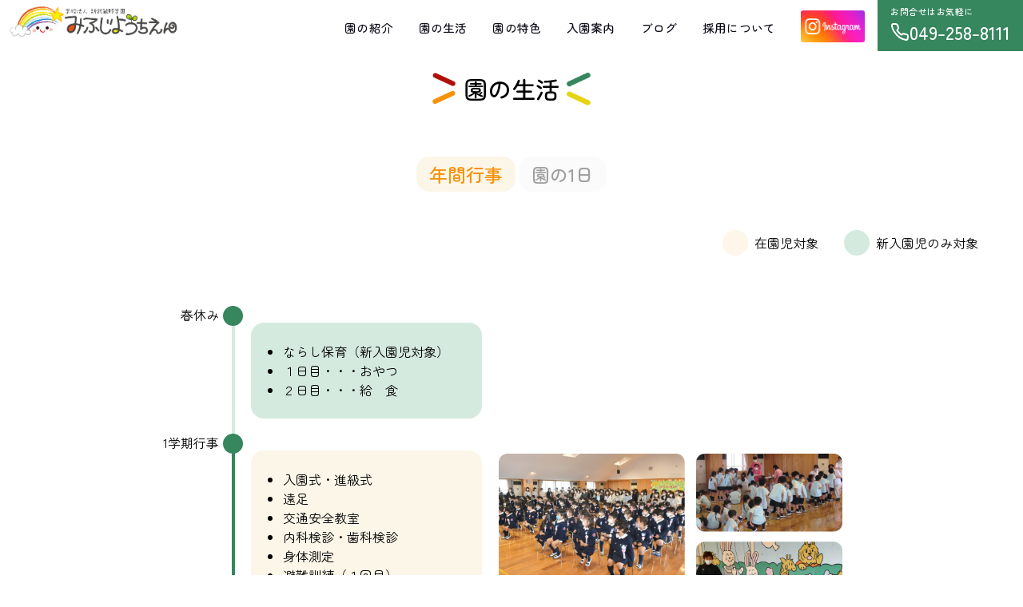

--- FILE ---
content_type: text/html; charset=utf-8
request_url: https://miyoshi-mifuji.jp/activities?tab=one
body_size: 12669
content:
<!doctype html>
<html data-n-head-ssr lang="ja" data-n-head="%7B%22lang%22:%7B%22ssr%22:%22ja%22%7D%7D">
  <head>
    <title>園の生活 | 学校法人 新武蔵野学園みふじ幼稚園｜埼玉県入間郡三芳町の幼稚園</title><meta data-n-head="ssr" charset="utf-8"><meta data-n-head="ssr" name="viewport" content="width=device-width,initial-scale=1"><meta data-n-head="ssr" data-hid="description" name="description" content="学校法人 新武蔵野学園みふじ幼稚園では、明るくやさしい心と、健康な体をつくり、友達と仲良く力を合わせ、色々なことができ、人の話をよく聞き、きまりや約束が守れる子を教育目標に音楽・英語・体育を重視した保育内容を実践しています。"><link data-n-head="ssr" rel="icon" type="image/x-icon" href="/favicon.ico"><link rel="preload" href="/_nuxt/67ee7b4.js" as="script"><link rel="preload" href="/_nuxt/58b3348.js" as="script"><link rel="preload" href="/_nuxt/c222700.js" as="script"><link rel="preload" href="/_nuxt/5b8ce83.js" as="script"><link rel="preload" href="/_nuxt/879656e.js" as="script"><style data-vue-ssr-id="56b40eb0:0 56b40eb0:1 eeed2270:0 46f23c9d:0">@import url(https://fonts.googleapis.com/css2?family=Zen+Maru+Gothic:wght@400;500;700&display=swap);*,:after,:before{box-sizing:border-box;font-size:16px;margin:0;padding:0}*,body,html{font-family:"Zen Maru Gothic",sans-serif}a{color:inherit;-webkit-text-decoration:none;text-decoration:none}.layout-center{margin:0 auto;width:max(80vw,2000px)}.title-center{text-align:center}.bg--orange{background:hsla(39,81%,92%,.6)}.text--orange{color:#f6930a}.bg--yellow{background:rgba(229,212,20,.3)}.text--yellow{color:#a69b28}.bg--green{background:rgba(45,150,97,.2)}.text--green{color:#36865e}.empty-state{color:#9f9f9f;padding:16px 0;text-align:center;width:100%}.font--dl{font-size:clamp(2rem,.96rem + 2.17vw,3.563em);font-weight:500;letter-spacing:-.25px}.font--dm{font-size:clamp(1.75rem,1.47rem + 1.12vw,2.813rem);font-weight:500;line-height:52px}.font--ds{font-size:2.25em;font-weight:400;line-height:44px}.font--hl{font-size:clamp(1.75rem,1.68rem + .26vw,2rem);font-weight:500;line-height:40px}.font--hm{font-size:clamp(1rem,.8rem + .79vw,1.75rem);font-weight:500;line-height:36px}.font--hs{font-size:1.5em;font-weight:400;line-height:32px}.font--tl{font-size:clamp(1rem,.75rem + .52vw,1.375em);font-weight:500;line-height:28px}.font--tm{font-size:clamp(.8rem,.75rem + .2vw,1em);font-weight:500;letter-spacing:.15px;line-height:24px}.font--ts{line-height:20px}.font--ll,.font--ts{font-size:.875em;font-weight:500;letter-spacing:.1px}.font--ll{line-height:21px}.font--lm{font-size:.75em}.font--lm,.font--ls{font-weight:500;letter-spacing:.5px;line-height:16px}.font--ls{font-size:.688em}.font--bl{font-size:1em;font-weight:400;letter-spacing:.5px;line-height:30px}.font--bm{font-size:.875em;font-weight:400;letter-spacing:.25px;line-height:20px}.btn{border-radius:30px;font-size:1.25rem;line-height:47px;min-width:140px;padding:8px 20px 10px;position:relative;-webkit-text-decoration:none;text-decoration:none;white-space:nowrap;width:-moz-fit-content;width:fit-content}.btn:hover{cursor:pointer;transition:.15s ease-in}.btn--primary{background:#36865e;border:2px solid #36865e;color:#fff}.btn--primary:hover{filter:brightness(1.1)}.btn--primary__outline{background:#fff;border:2px solid #36865e;color:#36865e}.btn--primary__outline:hover{background:#36865e;border:2px solid #36865e;color:#fff;filter:brightness(1.1)}.btn--3yrs{background:#d3c747;border-color:solid 2px #d3c747;color:#fff}.btn--3yrs:hover{filter:brightness(1.1)}.btn--3yrs__outline{background:#fff;border:2px solid #d3c747;color:#d3c747}.btn--3yrs__outline:hover{background:#d3c747;border:2px solid #d3c747;color:#fff;filter:brightness(1.1)}.btn--secondary{background:#f6930a;border-color:solid 2px #f6930a;color:#fff}.btn--secondary:hover{filter:brightness(1.1)}.btn--secondary__outline{background:#fff;border:2px solid #f6930a;color:#f6930a}.btn--secondary__outline:hover{background:#f6930a;border:2px solid #f6930a;color:#fff;filter:brightness(1.1)}.btn-icon{vertical-align:text-bottom}.btn-arrow:hover .icon--green,.btn-arrow:hover .icon--orange,.btn-arrow:hover .icon--yellow,.btn-email:hover .icon--green,.btn-email:hover .icon--orange,.btn-open:hover .icon--green,.btn-open:hover .icon--orange,.btn-open:hover .icon--yellow{filter:brightness(0) invert(1)}.icon--white{filter:invert(1)}.js-scroll{opacity:0;transition:opacity .5s}.js-scroll.scrolled{opacity:1}.scrolled.fade-in{animation:fade-in 1s ease-in-out both}.fade-in:nth-of-type(2){-moz-transition-delay:.25s;-webkit-transition-delay:.25s;-o-transition-delay:.25s;-ms-transition-delay:.25s}.fade-in:nth-of-type(3){-moz-transition-delay:.5s;-webkit-transition-delay:.5s;-o-transition-delay:.5s;-ms-transition-delay:.5s}.fade-in:nth-of-type(4){-moz-transition-delay:.75s;-webkit-transition-delay:.75s;-o-transition-delay:.75s;-ms-transition-delay:.75s}.fade-in-delay{-moz-transition-delay:1.25s;-webkit-transition-delay:1.25s;-o-transition-delay:1.25s;-ms-transition-delay:1.25s}.chip{margin-bottom:auto;margin-left:6px;width:-moz-fit-content;width:fit-content}.chip--l{border-radius:16px;padding:4px 16px 8px}.chip--s{border-radius:4px;padding:4px 8px 8px}.chip--xs{border-radius:4px;padding:0 8px}.chip--primary{background:rgba(45,150,97,.2);color:#36865e}.chip--secondary{background:#fbefd9;color:#f6930a}.chip--3yrs{background:hsla(55,75%,87%,.6);color:#a69b28}.chip--new{background:#e53e3e;color:#fff}.tabs{padding:min(64px,10vw) 0 min(48px,5vw);text-align:center}.tablinks{background:#fbfbfb;border:none;border-radius:16px;color:#9f9f9f;cursor:pointer;outline:0;padding:4px 16px;transition:.2s ease-in}.tablinks.active{background:hsla(39,81%,92%,.6);color:#f6930a}.tablinks:hover{background:#f6930a;color:#fff}.tabcontent{animation:fadeEffect 1s;display:none}.tabcontent.active{display:block}@keyframes fadeEffect{0%{opacity:0}to{opacity:1}}.modal{background-color:#0d0b18;background-color:rgba(13,11,24,.5);display:none;height:100%;left:0;position:fixed;top:0;width:100%;z-index:100}.modal-content{-webkit-animation-duration:.4s;animation-duration:.4s;-webkit-animation-name:animatetop;animation-name:animatetop;background-color:#fff;border-radius:24px;margin:5% auto;max-height:80vh;overflow:scroll;padding:20px;width:min(85%,800px)}.modal-open{height:100vh;overflow:hidden}@keyframes animatetop{0%{opacity:0}to{opacity:1}}.close{color:#9f9f9f;float:right;font-size:28px;font-weight:700}.close:focus,.close:hover{color:#0d0b18;cursor:pointer;-webkit-text-decoration:none;text-decoration:none}.title-w-deco{align-items:center;display:flex;justify-content:center;padding:max(88px,7vw) 0 0}.title-w-deco__modal{padding:0}.deco{margin:0 8px;width:min(32px,7vw)}.row{display:grid;grid-template-columns:repeat(auto-fit,minmax(320px,1fr));margin:0 auto;max-width:1200px;padding:min(24px,3vw) 0}.row--text{display:flex;flex-direction:column;justify-content:center;padding:min(24px,3vw)}.row--text__p{padding:min(24px,3vw) 0}@media (max-width:768px){.row{display:flex;flex-direction:column}.reverse{flex-direction:column-reverse;grid-row-start:1}}ul.row--text__p{padding-left:min(24px,3vw)}.row--inner{padding:min(24px,3vw)}.row--img{border-radius:8px;width:100%}.title-w-chip{align-items:center;display:flex}.title-w-chip.en{display:block}.title-w-chip.en .chip{margin-left:0}@media (max-width:560px){.title-w-chip.hiyoko{display:block}}.cards{display:grid;grid-template-columns:repeat(auto-fit,minmax(336px,1fr));margin:0 auto;max-width:1248px;padding:min(128px,3vw) 0}.card{border-radius:24px;box-shadow:0 2px 4px 4px hsla(0,0%,77%,.2);margin:24px;overflow:hidden;text-align:center}.card__text{padding:16px}.card__text--p{-webkit-line-clamp:2;-webkit-box-orient:vertical;display:-webkit-box;margin:16px 0;overflow:hidden;text-overflow:ellipsis}.card__img{border-top-left-radius:24px;border-top-right-radius:24px;width:100%}.logo{width:max(130px,min(17vw,224px))}.nav{background:#fff;height:64px;position:fixed;top:0;width:100%;z-index:80}.nav>.nav-header{display:inline}.nav>.nav-header>.nav-title{display:inline-block;padding:4px 4px 4px 8px}.nav>.nav-btn{display:none}.nav>.nav-links{float:right}.nav>.nav-links>a{color:#0d0b18;display:inline-block;padding:20px 16px 17px;-webkit-text-decoration:none;text-decoration:none;transition:.15s ease-in}.nav>.nav-links>a.active{border-bottom:3px solid #36865e}.nav>.nav-links>a:hover{color:#36865e;transition:.15s ease-in}.nav>#nav-check{display:none}.nav-links{align-items:flex-end;display:flex}.nav-links .instagram-link{padding:6px 16px!important}.nav-links .instagram-link img{border-radius:3px;height:40px;width:80px}.nav-links__sp{background:#36865e;color:#fff!important;padding:6px 16px!important}.nav-links__sp:hover{filter:brightness(1.1)}.nav-links__sp--inner{display:flex}.dropdown{display:inline-flex;padding:20px 16px 17px;position:relative}.dropbtn{color:#0d0b18;-webkit-text-decoration:none;text-decoration:none;transition:.15s ease-in}.dropbtn:hover{color:#36865e}.dropdown-content{background:#fff;box-shadow:0 2px 4px 0 hsla(0,0%,77%,.2);display:none;left:0;min-width:160px;position:absolute;top:64px}.dropdown-content,.dropdown-content a:last-child{border-bottom-left-radius:16px;border-bottom-right-radius:16px}.dropdown-content a{color:#0d0b18;display:block;float:none;padding:12px 16px;text-align:left;-webkit-text-decoration:none;text-decoration:none}.dropdown-content a:hover{color:#36865e}.dropdown:hover .dropdown-content{display:block}@media (max-width:992px){.nav{height:50px}.nav>.nav-btn{display:inline-block;position:absolute;right:0;top:0}.nav>.nav-btn>label{display:inline-block;height:50px;padding:13px;width:50px}.nav #nav-check:checked~.nav-btn>label,.nav>.nav-btn>label:hover{background:#fbfbfb}.nav>.nav-btn>label>span{border-top:2px solid #0d0b18;display:block;height:10px;width:25px}.nav>.nav-links{background:#fff;height:0;left:0;overflow-y:hidden;position:absolute;top:50px;transition:.15s ease-in;z-index:90}.nav>.nav-links,.nav>.nav-links>a{display:block;width:100%}.nav>#nav-check:not(:checked)~.nav-links{height:0}.nav>#nav-check:checked~.nav-links{height:calc(100vh - 50px);overflow-y:auto}.dropdown{display:block;padding:10px 16px}.dropdown-content{box-shadow:none;display:block;position:inherit;top:5px}}.hiring-con{padding:8px 0 16px}ol,ul{padding-left:16px}.hiring-table td:first-child{width:100px}.hiring-cta{background:hsla(39,81%,92%,.6);border-radius:24px;padding:24px;text-align:center}.hiring-cta__text{padding:16px 0}.hiring-cta__annotation{padding-top:16px}.footer-cta{background-image:url(/_nuxt/img/footer_bg.59883d9.png);background-position:100%;background-repeat:no-repeat;background-size:cover;width:100vw}.footer-cta__inner{margin:0 auto;max-width:1200px;padding:min(128px,5vw) 1vw}.footer-cta__text{text-shadow:-1px -1px 0 #fff,1px -1px 0 #fff,-1px 1px 0 #fff,1px 1px 0 #fff}.footer-cta__text--md{margin:16px 0}.footer-cta__text--btm{margin-bottom:16px}.footer-btm{-webkit-box-pack:justify;-ms-flex-pack:justify;background:#36865e;height:106px;justify-content:space-between;padding:0 16px}#welcome,.footer-btm{align-items:center;display:flex;width:100vw}#welcome{animation:fadeout 1.8s ease-in-out forwards;animation-delay:2s;background:#fff;flex-direction:column;height:100vh;justify-content:center;opacity:1;overflow:hidden;position:fixed;top:0;z-index:100}.welcome--img{width:min(320px,50vw)}@keyframes fadeout{0%{opacity:1;z-index:100}to{opacity:0;z-index:-1}}.hero{margin-top:64px}.hero__text{background:#fff;border-bottom-right-radius:24px;border-top-right-radius:24px;left:0;max-width:500px;padding:min(24px,3vw);position:absolute;top:calc(50vh - 97px)}.hero__text--main{padding:8px 0}.hero__video{height:900px;overflow:hidden;padding:0;position:relative}.hero__video video{box-sizing:border-box;height:56.25vw;left:50%;min-height:100%;min-width:100%;position:absolute;top:50%;transform:translate(-50%,-50%)}@media (max-width:768px){.hero__text{top:240px}.hero__text--main{font-size:1.4rem;line-height:inherit}.hero__video{height:400px}}.news{background:hsla(39,81%,92%,.6);padding:40px 0;width:100vw}.news__inner{display:grid;grid-template-columns:repeat(auto-fit,minmax(180px,1fr));margin:0 auto;max-width:1200px}.news__inner--left{padding:0 min(24px,3vw) min(24px,3vw)}.news__inner--md{grid-column:span 3;max-height:150px;overflow:hidden;padding:0 min(24px,3vw)}.news__inner--md p{overflow:hidden;text-overflow:ellipsis;white-space:nowrap}.news__inner--md .news-status{width:10%}.news__inner--md .news-content{width:90%}@media (max-width:768px){.news__inner--md .news-status{width:20%}.news__inner--md .news-content{width:80%}}.news__inner--right{-ms-flex-item-align:end;align-self:flex-end;padding:min(24px,3vw) min(24px,3vw) 0}.news__list{padding:16px 0}.news__list--p{padding-left:88px}@media (max-width:768px){.news__list--p{padding-left:0}}.sub-hero{padding:min(128px,5vw) 0 64px;text-align:center}.sub-hero__top{display:flex;justify-content:center;padding-bottom:16px}.sub-hero__top--text{padding:min(24px,3vw);text-align:center}.sub-hero__top--text.one{color:#36865e}.sub-hero__top--text.two{color:#b11009}.sub-hero__top--text.three{color:#f6930a}.sub-hero__top--text.four{color:#d3c747}.sub-hero__btm--text{align-items:center;display:flex;flex-direction:column}.sub-hero__btm--text h1{margin:8px 0 24px}.sub-hero__btm--deco{align-items:center;display:flex;justify-content:center}.deco-l{width:min(160px,10vw)}.sub-hero__img{width:min(1000px,90vw)}.bar{height:max(50px,min(6vw,75px));width:100vw}.bar.one{background:#36865e;margin-top:-140px}.bar.two{background:#d3c747}.bar.three{background:#f6930a}.blog{background:hsla(39,81%,92%,.6);padding-bottom:min(128px,5vw);width:100vw}.blog__list{display:grid;grid-template-columns:repeat(auto-fit,minmax(225px,1fr));margin:0 auto;max-width:1200px;padding:min(24px,3vw) 0}.blog__list--img{align-items:center;display:flex;padding:min(24px,3vw)}@media (max-width:768px){.blog__list--img{grid-column:span 3}}.blog__list--img img{border-radius:16px;width:100%}.blog__list--text{grid-column:span 3;padding:min(24px,3vw)}.blog__list--text p{-webkit-line-clamp:2;-webkit-box-orient:vertical;display:-webkit-box;overflow:hidden;text-overflow:ellipsis}.blog__list--chips{display:flex}.blog__list--title{overflow:hidden;padding:1rem 0;text-overflow:ellipsis;white-space:nowrap}.blog__list--btn{-ms-flex-item-align:end;align-self:flex-end;padding:min(24px,3vw)}.blog__details{margin:0 auto;max-width:800px}.blog__details--img{border-radius:24px;height:400px;margin:32px min(24px,3vw);-o-object-fit:cover;object-fit:cover;width:100%}.blog__details--text{padding:min(24px,3vw)}.blog__details--body-img{border-radius:24px;height:400px;width:80%}.categories__inner{margin:0 auto;max-width:1200px;padding:64px min(24px,3vw)}.category--img{border-radius:16px;height:165px;-o-object-fit:cover;object-fit:cover;width:100%}.category--cards{grid-gap:20px;display:grid;grid-template-columns:repeat(4,minmax(200px,1fr))}@media (max-width:768px){.category--cards{grid-template-columns:repeat(auto-fit,minmax(200px,1fr))}}.category--title{overflow:hidden;text-overflow:ellipsis;white-space:nowrap}.ceo{width:160px}.intro-one__top{display:flex;margin:0 auto;max-width:800px;padding:min(24px,3vw)}.intro-one__top .left{text-align:center}.intro-one__top .right{padding-left:min(24px,3vw)}.goals{width:100%}.goals--desktop{display:block}.goals--mobile{display:none}.intro-one__btm{margin:0 auto;max-width:1200px}@media (max-width:375px){.intro-one__top{display:inherit}.goals--desktop{display:none}.goals--mobile{display:block}}.intro-two .one{background:hsla(39,81%,92%,.6)}.intro-two .three{background:rgba(45,150,97,.2)}.hints{-webkit-box-pack:end;-ms-flex-pack:end;display:flex;justify-content:flex-end;margin:0 auto;max-width:1200px;width:100vw}.hint{align-items:center;display:flex;padding:0 16px}.circle{border-radius:50%;height:32px;margin-right:8px;width:32px}.timeline{padding:64px 0}.timeline__inner{border-bottom-right-radius:2px;border-left:4px solid #36865e;border-top-right-radius:2px;margin:0 auto;padding:20px;position:relative;text-align:left}.timeline__inner.intro{list-style:none;max-width:400px}.timeline__inner.activities{max-width:800px}.timeline__inner.line-light{border-left:4px solid rgba(45,150,97,.2)!important}.timeline__inner.first-year,.timeline__inner.last-year{padding-bottom:170px}.timeline__inner .event{list-style:none;margin-bottom:16px;padding-bottom:16px;position:relative}.timeline__inner .event:last-of-type{border:none;margin-bottom:0;padding-bottom:0}.timeline__inner .event:after,.timeline__inner .event:before{display:block;position:absolute;top:-46px}.timeline__inner .event:before{content:attr(data-date);left:-177.5px;min-width:120px;text-align:right}.timeline__inner .event:after{background:#36865e;border-radius:50%;box-shadow:0 0 0 8px #36865e;content:"";height:9px;left:-27px;top:-37px;width:9px}.timeline__inner.intro .event:before{top:0}.timeline__inner.intro .event:after{top:7px}.timeline__inner.activities .event:before{left:calc(-160px - min(24px,3vw))}.timeline__inner.activities .event:after{left:calc(-27px - min(24px,3vw))}.event li,.p-list{display:list-item;list-style:disc none outside}.timeline-img__side{left:330px;padding-top:min(24px,3vw);position:absolute;top:0;width:calc(100% - 200px)}.timeline-img__btm{margin-top:16px;max-width:289px}.box-bg{border-radius:16px;display:block;max-width:289px;padding:min(24px,3vw)}.box-bg.full-width{max-width:100%}.box-bg.full-width li{list-style:none}.box-bg.full-width.sp{margin-top:100px}.box-full-width{list-style:none;width:100%}.gallery{margin:0 auto;max-width:1200px}@media (max-width:1280px){.timeline-img__side{max-width:430px}.intro-two .timeline{padding-left:150px}}@media (max-width:768px){.timeline-img__side{left:0;position:inherit;width:100%}.box-bg.full-width.sp{margin-top:auto}.timeline__inner.first-year,.timeline__inner.last-year{padding-bottom:0}}.activities-two{display:grid;grid-template-columns:repeat(auto-fit,minmax(400px,1fr));margin:0 auto;max-width:1000px;max-width:1200px;padding-left:200px}@media (max-width:464px){.activities-two{grid-template-columns:repeat(auto-fit,100%)}}.activities--btm{padding:64px min(24px,3vw);width:100vw}.activities--btm li{list-style:inherit}.page-btm__col--single,.page-btm__col--two{margin:0 auto;max-width:800px}.page-btm__col--two{display:grid;grid-template-columns:repeat(auto-fit,minmax(240px,1fr))}.page-btm__col--two .left,.page-btm__col--two .right{padding-bottom:24px}.page-btm__col--two .left{grid-column:span 2}@media (max-width:1280px){.activities-one .timeline{padding-left:100px}}@media (max-width:768px){.activities-two{padding-left:64px}.activities-two .timeline{max-width:calc(100vw - 64px)}.activities-two .left .timeline{padding-bottom:0}.activities-two .right .timeline{padding-top:0}.timeline-img__btm{width:100%}}.feature-two__top{margin:0 auto;max-width:800px;padding:min(24px,3vw)}.yell{margin-bottom:1rem;width:100%}.yell--karate{max-width:300px}.yell--en{max-width:280px}.enrolment{background:url(/_nuxt/img/enrolment.7ea9f2c.png);background-position:50%;background-repeat:no-repeat;background-size:cover;padding:64px 0}.boxes{grid-gap:min(24px,3vw);display:grid;grid-template-columns:repeat(auto-fit,minmax(330px,1fr));margin:0 auto;max-width:1200px;padding:min(24px,3vw)}.boxes .chip{margin-bottom:0}.box{align-items:center;border-radius:24px;display:flex;flex-direction:column;margin:0 auto;width:max(300px,min(40vw,330px))}.box,.box--text{padding:min(15px,3vw)}.box--text{min-height:140px;text-align:center}.box--btn__outer{padding-bottom:min(24px,3vw)}.box--left{background:hsla(39,81%,92%,.6);border:5px solid #f6930a}.box--center{background:hsla(55,75%,87%,.6);border:5px solid #d3c747}.box--right{background:rgba(45,150,97,.3);border:5px solid #36865e}.item{background:#fff;border:2px solid #f6930a;border-radius:32px;color:#f6930a;transition:.15s ease-in}.item.active{background:#f6930a;color:#fff}.item.active:hover,.item:hover{filter:brightness(1.1)}.item:hover{background:#f6930a;color:#fff;cursor:pointer}.filters{margin:0 auto;max-width:1200px;padding:min(24px,3vw)}.filters .item{margin-bottom:8px;padding:5px 20px 10px}.pagenation{padding:min(24px,3vw);text-align:center;width:100vw}.pagenation .item{padding:5px 16px 10px}.ssr-carousel{padding-top:3em}.d-flex{display:flex}.items-center{align-items:center}.w-10{width:10%}.w-20{width:20%}.w-30{width:30%}.w-40{width:40%}.w-50{width:50%}.w-60{width:60%}.w-70{width:70%}.w-80{width:80%}.w-90{width:90%}.w-100{width:100%}.text-center{text-align:center}.text-nowrap{white-space:nowrap}.m-0{margin:0}.ml-0{margin-left:0}.mr-0{margin-right:0}.mt-0{margin-top:0}.mb-0{margin-bottom:0}.mt-1{margin-top:.25rem}.mt-2{margin-top:.5rem}.mt-3{margin-top:1rem}.mb-1{margin-bottom:.25rem}.mb-2{margin-bottom:.5rem}.mb-3{margin-bottom:1rem}.nuxt-progress{background-color:#000;height:2px;left:0;opacity:1;position:fixed;right:0;top:0;transition:width .1s,opacity .4s;width:0;z-index:999999}.nuxt-progress.nuxt-progress-notransition{transition:none}.nuxt-progress-failed{background-color:red}</style><link rel="preload" href="/_nuxt/static/1769500678/activities/state.js" as="script"><link rel="preload" href="/_nuxt/static/1769500678/activities/payload.js" as="script"><link rel="preload" href="/_nuxt/static/1769500678/manifest.js" as="script">
  </head>
  <body>
    <div data-server-rendered="true" id="__nuxt"><!----><div id="__layout"><div data-fetch-key="0"><nav class="nav"><input type="checkbox" id="nav-check"> <div class="nav-header"><div class="nav-title"><a href="/" class="nuxt-link-active"><img src="/_nuxt/img/logo.7851065.jpg" alt="みふじ幼稚園　ロゴ" class="logo"></a></div></div> <div class="nav-btn"><label for="nav-check"><span></span> <span></span> <span></span></label></div> <div class="nav-links"><span class="dropdown"><a href="/intro?tab=one" class="dropbtn font--tm">園の紹介</a> <div class="dropdown-content"><a href="/intro?tab=one" class="font--tm">教育方針</a> <a href="/intro?tab=two" class="font--tm">園の情報</a></div></span> <span class="dropdown"><a href="/activities?tab=one" class="dropbtn font--tm">園の生活</a> <div class="dropdown-content"><a href="/activities?tab=one" class="font--tm">年間行事</a> <a href="/activities?tab=two" class="font--tm">園の一日</a></div></span> <span class="dropdown"><a href="/feature?tab=one" class="dropbtn font--tm">園の特色</a> <div class="dropdown-content"><a href="/feature?tab=one" class="font--tm">特別指導</a> <a href="/feature?tab=two" class="font--tm">課外授業</a></div></span> <a href="/enrolment" class="font--tm">入園案内</a> <a href="/blog" class="font--tm">ブログ</a> <a id="hiringBtn" class="font--tm">採用について</a> <div id="hiringModal" class="modal"><div class="modal-content"><span id="hiringCloseBtn" class="close">×</span> <div class="title-w-deco title-w-deco__modal"><img src="/_nuxt/img/deco_left.4397945.png" alt="decoration left" class="deco deco--left"> <h1 class="page-title font--hl">採用について</h1> <img src="/_nuxt/img/deco_right.096920c.png" alt="decoration right" class="deco deco--right"></div> <h2 class="chip chip--l chip--primary font--tm">募集要項</h2> <div class="hiring-con"><table class="hiring-table"><tr><td>募集職種</td> <td>：</td> <td>幼稚園教諭</td></tr> <tr><td>募集人数</td> <td>：</td> <td>４人</td></tr></table></div> <h2 class="chip chip--l chip--primary font--tm">採用までの流れ</h2> <p class="hiring-con"></p><ol><li>エントリー【電話連絡、又はメール】</li><li>園見学（<span style="color:#c7243a">随時受付</span>）</li><li>各種提出書類の準備【履歴書（写真貼付）、健康診断書、成績証明書、資格取得見込証明書、卒業見込証明書】</li><li>採用試験</li><li>合否通知（養成校および本人の双方に通知）</li></ol><p></p> <h2 class="chip chip--l chip--primary font--tm">採用試験</h2> <p class="hiring-con"></p><p>　　☆選考方法<br>　　１、面　接<br><br>　　２、作　文(４００字程度)<br></p><p></p> <h2 class="chip chip--l chip--primary font--tm">採用条件</h2> <p class="hiring-con"></p><p>　　☆採用条件<br>・住宅補助（一般借家入居者）<br>・通勤交通費<br>・福利厚生　なども充実！</p><p></p> <h2 class="chip chip--l chip--primary font--tm">園見学・学園借り上げマンション</h2> <p class="hiring-con"></p><p>　　☆園見学 (連絡は、お電話・メールで受け付けております。)<br>・園見学（随時受付）<br><br></p><p></p> <h2 class="chip chip--l chip--primary font--tm">その他</h2> <p class="hiring-con"></p><p>☆寄り駅　交通機関</p><ul><li>東武東上線「鶴瀬」駅（西口下車）　徒歩：20分程度</li><li>ライフバス：「鶴瀬駅西口発」より「みふじ幼稚園入口」下車　徒歩：5分程度</li></ul><p>☆園駐車場</p><ul><li>園舎南側に、砂利の駐車場。（約35台）</li></ul><p><br>☆採用連絡担当者・・・鈴　木　　みふじ幼稚園　０４９－２５８－８１１１<br></p><p></p> <div class="hiring-cta"><h4 class="font--tm">みふじ幼稚園で一緒に働きませんか！皆様のご応募お待ちしております。</h4> <h1 class="hiring-cta__text font--hm">お気軽にご応募ください！</h1> <a href="tel:0492588111" class="btn btn--secondary"><img src="[data-uri]" alt="電話" class="btn-icon icon--white">049-258-8111</a> <a href="mailto:recruit@miyoshi-mifuji.jp" class="btn-email btn btn--secondary__outline"><img src="[data-uri]" alt="メール" class="btn-icon icon--orange">recruit@miyoshi-mifuji.jp</a> <p class="hiring-cta__annotation font--bl">※お電話に関しては、平日　午前10時～午後2時の間が繋がり易くなっております。</p></div></div></div> <a href="https://www.instagram.com/mifujiyochien322" target="_blank" class="instagram-link"><img src="/_nuxt/img/instagram_banner.e556105.png" alt="インスタグラム"></a> <a href="tel:0492588111" class="nav-links__sp"><p class="font--ls">お問合せはお気軽に</p> <div class="nav-links__sp--inner"><img src="[data-uri]" alt="電話" class="btn-icon icon--white"><span class="font--hm">049-258-8111</span></div></a></div></nav> <div data-fetch-key="data-v-f1c1cfbe:0" data-v-f1c1cfbe><div class="title-w-deco" data-v-f1c1cfbe><img src="/_nuxt/img/deco_left.4397945.png" alt="decoration left" class="deco deco--left" data-v-f1c1cfbe> <h1 class="page-title font--hl" data-v-f1c1cfbe>園の生活</h1> <img src="/_nuxt/img/deco_right.096920c.png" alt="decoration right" class="deco deco--right" data-v-f1c1cfbe></div> <div class="tabs" data-v-f1c1cfbe><button id="tab-one" class="tablinks font--hm active" data-v-f1c1cfbe>年間行事
    </button> <button id="tab-two" class="tablinks font--hm" data-v-f1c1cfbe>園の1日
    </button></div> <div class="hints" data-v-f1c1cfbe><div class="hint" data-v-f1c1cfbe><div class="circle bg--orange" data-v-f1c1cfbe></div> <p data-v-f1c1cfbe>在園児対象</p></div> <div class="hint" data-v-f1c1cfbe><div class="circle bg--green" data-v-f1c1cfbe></div> <p data-v-f1c1cfbe>新入園児のみ対象</p></div></div> <section id="one" class="tabcontent active" data-v-f1c1cfbe><div class="activities-one" data-v-f1c1cfbe><div class="timeline" data-v-f1c1cfbe><ul class="timeline__inner line-light activities" data-v-f1c1cfbe><span class="box-bg bg--green" data-v-f1c1cfbe><div data-date="春休み" class="event" data-v-f1c1cfbe><ul><li><span style="color:#000">ならし保育（新入園児対象）</span></li><li><span style="color:#000">１日目・・・おやつ</span></li><li><span style="color:#000">２日目・・・給　食</span></li></ul></div></span></ul> <ul class="timeline__inner activities first-year" data-v-f1c1cfbe><span class="box-bg bg--orange" data-v-f1c1cfbe><div data-date="1学期行事" class="event" data-v-f1c1cfbe><ul><li>入園式・進級式</li><li>遠足</li><li>交通安全教室</li><li>内科検診・歯科検診</li><li>身体測定</li><li>避難訓練（１回目）</li><li>保育参観</li><li>じゃがいも掘り</li><li>とうもろこしもぎ</li><li>個人面談</li><li>一学期終業式</li></ul></div></span> <img src="https://images.microcms-assets.io/assets/02d977d4ce474e3098f05929410671a6/83b08651c1874573a51730c444f34856/year_1.png" _src="~/assets/year_1.png" alt="1学期行事" class="timeline-img__side" data-v-f1c1cfbe></ul> <ul class="timeline__inner line-light activities" data-v-f1c1cfbe><span class="box-bg bg--orange" data-v-f1c1cfbe><div data-date="夏休み" class="event" data-v-f1c1cfbe><p>７月下旬</p><ul><li>夕涼み会（雨天等で延期および再延期の際は、２学期に秋祭り）</li><li>お泊り保育（年長児対象）※令和2年度～令和４年度は、新型コロナウイルス感染防止対策の為、日帰りの『夏のお楽しみ会』として実施。</li><li>預かり保育（月～金）※土・日・祝日と盆休みは除く。</li></ul><p><br>８月下旬</p><ul><li>夏期保育（一日保育）</li><li>プール遊び</li><li>かき氷</li></ul><p><br></p></div></span> <img src="https://images.microcms-assets.io/assets/02d977d4ce474e3098f05929410671a6/9c9233ea9a184b36b091e51304f7ce2f/%E5%A4%8F%E4%BC%91%E3%81%BF.png" _src="~/assets/year_2.png" alt="夏休み" class="timeline-img__side" data-v-f1c1cfbe></ul> <ul class="timeline__inner activities" data-v-f1c1cfbe><span class="box-bg bg--orange" data-v-f1c1cfbe><div data-date="2学期行事" class="event" data-v-f1c1cfbe><ul><li>二学期始業式</li><li>運動会</li><li>園外保育</li><li>身体測定</li><li>お芋掘り</li><li>人参掘り</li><li>職場訪問（年長児対象）</li><li>避難訓練（２回目）</li><li>園内マラソン大会</li><li>クリスマス会</li><li>お餅つき</li><li>二学期終業式</li></ul></div></span> <img src="https://images.microcms-assets.io/assets/02d977d4ce474e3098f05929410671a6/aed1599db10848a58e44d36671fc19c7/2%E5%AD%A6%E6%9C%9F.png" _src="~/assets/year_3.png" alt="2学期行事" class="timeline-img__side" data-v-f1c1cfbe></ul> <ul class="timeline__inner activities" data-v-f1c1cfbe><span class="box-bg bg--orange full-width sp" data-v-f1c1cfbe><li data-date data-v-f1c1cfbe><h4 class="chip chip--s chip--secondary font--ll" data-v-f1c1cfbe>職場訪問（年長児対象）</h4> <p data-v-f1c1cfbe></p><p><span style="color:#000">11月の「勤労感謝の日」に伴い、職場の仕事理解および働く方々に対する『感謝する心』を養うことを目的として、毎年11月に【東入間警察署・富士見市役所・三芳町役場・三芳郵便局・西消防署三芳分署】の内、３施設を年長組の子どもたちが訪問します。</span></p><p></p></li></span></ul> <ul class="timeline__inner line-light activities" data-v-f1c1cfbe><span class="box-bg bg--orange" data-v-f1c1cfbe><div data-date="冬休み" class="event" data-v-f1c1cfbe><ul><li>預かり保育（月～金）※土・日・祝日と正月休みは除く。</li></ul></div></span></ul> <ul class="timeline__inner activities last-year" data-v-f1c1cfbe><span class="box-bg bg--orange" data-v-f1c1cfbe><li data-date="3学期行事" class="event" data-v-f1c1cfbe><p data-v-f1c1cfbe></p><ul><li>三学期始業式</li><li>おゆうぎ会</li><li>観劇会</li><li>豆まき</li><li>身体測定</li><li>作品展</li><li>お別れ園外保育</li><li>避難訓練（３回目）</li><li>お別れ会</li><li>謝恩会</li><li>卒園式</li><li>修了式</li></ul><p></p></li></span> <img src="https://images.microcms-assets.io/assets/02d977d4ce474e3098f05929410671a6/0879a37510734c6a887ba0314978f82a/3%E5%AD%A6%E6%9C%9F.png" _src="~/assets/year_4.png" alt="3学期行事" class="timeline-img__side" data-v-f1c1cfbe></ul></div></div> <div class="activities--btm bg--orange" data-v-f1c1cfbe><h2 class="title-center font--hm" data-v-f1c1cfbe>毎月の行事</h2><br data-v-f1c1cfbe> <ul class="page-btm__col--single" data-v-f1c1cfbe><li data-v-f1c1cfbe>誕生会・映画会</li> <li data-v-f1c1cfbe>音楽指導（年長：鼓笛指導　年中：ピアニカ指導　年少：リズム遊び）</li> <li data-v-f1c1cfbe>英語指導</li> <li data-v-f1c1cfbe>体育指導</li> <li data-v-f1c1cfbe>水泳指導（年長・年中＝５月　年少＝７月）</li></ul></div></section> <section id="two" class="tabcontent" data-v-f1c1cfbe><div class="activities-two" data-v-f1c1cfbe><div class="left" data-v-f1c1cfbe><div class="timeline" data-v-f1c1cfbe><ul class="timeline__inner line-light activities" data-v-f1c1cfbe><span class="box-bg bg--orange" data-v-f1c1cfbe><li data-date="07:45" class="event" data-v-f1c1cfbe><p data-v-f1c1cfbe></p><ul><li>早朝保育（７：４５～８：３０）（希望者）</li></ul><p></p></li></span></ul> <ul class="timeline__inner activities" data-v-f1c1cfbe><span class="box-bg bg--orange" data-v-f1c1cfbe><li data-date="08:30" class="event" data-v-f1c1cfbe><p data-v-f1c1cfbe></p><ul><li>順次登園</li><li>自由遊び</li></ul><p></p></li></span></ul> <ul class="timeline__inner activities" data-v-f1c1cfbe><span class="box-bg bg--orange" data-v-f1c1cfbe><li data-date="09:00" class="event" data-v-f1c1cfbe><p data-v-f1c1cfbe></p><ul><li>片付け</li><li>トイレ</li><li>手洗い</li><li>バス全コース到着</li><li>朝の会</li></ul><p></p></li></span> <img src="https://images.microcms-assets.io/assets/02d977d4ce474e3098f05929410671a6/dbd529a4e5774ac7a3478096de5403ca/day_1.png" _src="~/assets/day_1.png" alt="登校" class="timeline-img__btm" data-v-f1c1cfbe></ul> <ul class="timeline__inner activities" data-v-f1c1cfbe><span class="box-bg bg--orange" data-v-f1c1cfbe><li data-date="10:00" class="event" data-v-f1c1cfbe><p data-v-f1c1cfbe></p><ul><li>朝礼</li><li>午前の活動</li><li>製作</li><li>正課指導（英語、体育、音楽、水泳）</li><li>自由遊び</li></ul><p></p></li></span> <img src="https://images.microcms-assets.io/assets/02d977d4ce474e3098f05929410671a6/0ec4f20c425a423db533c8b8b271bc3d/day_2.png" _src="~/assets/day_2.png" alt="製作" class="timeline-img__btm" data-v-f1c1cfbe></ul> <ul class="timeline__inner activities" data-v-f1c1cfbe><span class="box-bg bg--orange" data-v-f1c1cfbe><li data-date="11:45" class="event" data-v-f1c1cfbe><p data-v-f1c1cfbe></p><ul><li>昼食準備</li><li>視聴覚</li><li>トイレ</li><li>手洗い</li></ul><p></p></li></span> <img src="https://images.microcms-assets.io/assets/02d977d4ce474e3098f05929410671a6/40ce8a9cf82d44308a1a4eba12322aad/day_4.png" _src="~/assets/day_3.png" alt="昼食" class="timeline-img__btm" data-v-f1c1cfbe></ul></div></div> <div class="right" data-v-f1c1cfbe><div class="timeline" data-v-f1c1cfbe><ul class="timeline__inner activities" data-v-f1c1cfbe><span class="box-bg bg--orange" data-v-f1c1cfbe><li data-date="12:00" class="event" data-v-f1c1cfbe><p data-v-f1c1cfbe></p><ul><li>昼食</li><li>片付け</li><li>トイレ</li><li>手洗い</li></ul><p></p></li></span> <img src="https://images.microcms-assets.io/assets/02d977d4ce474e3098f05929410671a6/ea29b8fb1a364996b9d32dbc1bde685c/IMG_0014.JPG" _src="~/assets/day_4.png" alt="外遊び" class="timeline-img__btm" data-v-f1c1cfbe></ul> <ul class="timeline__inner line-light activities" data-v-f1c1cfbe><span class="box-bg bg--orange" data-v-f1c1cfbe><li data-date="13:00" class="event" data-v-f1c1cfbe><p data-v-f1c1cfbe></p><ul><li>午後の活動</li><li>正課指導（音楽指導）</li><li>外遊び等</li></ul><p></p></li></span></ul> <ul class="timeline__inner activities" data-v-f1c1cfbe><span class="box-bg bg--orange" data-v-f1c1cfbe><li data-date="14:20" class="event" data-v-f1c1cfbe><p data-v-f1c1cfbe></p><ul><li>降園準備（バス、徒歩）</li><li>自由遊び（バス待ちの園児、延長保育の園児）</li></ul><p><br></p><p></p></li></span> <img src="https://images.microcms-assets.io/assets/02d977d4ce474e3098f05929410671a6/425bf1a0ad0a48f89ed56afaf55867f2/day_5.png" _src="~/assets/day_5.png" alt="降園" class="timeline-img__btm" data-v-f1c1cfbe></ul> <ul class="timeline__inner activities" data-v-f1c1cfbe><span class="box-bg bg--orange" data-v-f1c1cfbe><li data-date="15:00" class="event" data-v-f1c1cfbe><p data-v-f1c1cfbe></p><ul><li>延長保育＝(希望者)</li></ul><p>　①15:00～17:30　 ②15:00～18:30</p><ul><li>課外教室(英語、美術、空手、体操、サッカー)＝(希望者)</li></ul><p>　　※延長保育の終了時間については、お問い合わせください。（一部変更になる場合があります。）</p><p></p></li></span></ul> <ul class="timeline__inner line-light activities" data-v-f1c1cfbe><span class="box-bg" data-v-f1c1cfbe><li data-date="16:30" class="event" data-v-f1c1cfbe></li></span></ul> <ul class="timeline__inner line-light activities" data-v-f1c1cfbe><span class="box-bg" data-v-f1c1cfbe><li data-date="17:30" class="event" data-v-f1c1cfbe></li></span></ul> <ul class="timeline__inner line-light activities" data-v-f1c1cfbe><span class="box-bg" data-v-f1c1cfbe><li data-date="18:30" class="event" data-v-f1c1cfbe></li></span></ul></div></div></div> <div class="activities--btm bg--orange" data-v-f1c1cfbe><ul class="page-btm__col--single" data-v-f1c1cfbe><li data-v-f1c1cfbe>お仕事等のため、お子様のお迎え時間に間に合わない又は急用等の際は、ぜひ<b data-v-f1c1cfbe>早朝保育、延長保育</b>をご利用ください。</li> <li data-v-f1c1cfbe>春休み、夏休みの預かり保育時間は08:00-18:30です。</li></ul></div> <div class="activities--btm bg--green" data-v-f1c1cfbe><div class="page-btm__col--two" data-v-f1c1cfbe><ul class="left" data-v-f1c1cfbe><h2 class="chip chip--l chip--primary font--tm" data-v-f1c1cfbe>安全対策の取り組み</h2><br data-v-f1c1cfbe> <li data-v-f1c1cfbe>防犯カメラ（園舎内外・園庭）</li> <li data-v-f1c1cfbe>ミスト【熱中症対策】（砂場・保育室前）</li> <li data-v-f1c1cfbe>AED （自動体外式除細動器）</li> <li data-v-f1c1cfbe>空気清浄機（各保育室、年少組前廊下、ホール、職員室）</li></ul> <ul class="right" data-v-f1c1cfbe><h2 class="chip chip--l chip--primary font--tm" data-v-f1c1cfbe>安全指導の取り組み</h2><br data-v-f1c1cfbe> <li data-v-f1c1cfbe>交通安全教室（全学年、毎年5月開催予定）</li> <li data-v-f1c1cfbe>園内避難訓練（毎学期実施予定）</li></ul></div></div></section></div> <footer class="footer-cta"><div class="footer-cta__inner"><h3 class="footer-cta__text font--tm">入園やご見学について、</h3> <h1 class="footer-cta__text footer-cta__text--md font--dm">お気軽にお問合せください</h1> <h4 class="footer-cta__text footer-cta__text--btm font--tm">〒354-0041<br>埼玉県入間郡三芳町藤久保733-1</h4> <a href="tel:0492588111" class="btn btn--secondary"><img src="[data-uri]" alt class="btn-icon icon--white">049-258-8111</a></div></footer> <footer class="footer-btm"><img src="/_nuxt/img/logo_copyright.831f4d9.png" alt="みふじ幼稚園　ロゴ" class="logo"> <div><a id="hiringBtn" class="btn btn--primary__outline">採用について</a></div> <div id="hiringModal" class="modal"><div class="modal-content"><span id="hiringCloseBtn" class="close">×</span> <div class="title-w-deco title-w-deco__modal"><img src="/_nuxt/img/deco_left.4397945.png" alt="decoration left" class="deco deco--left"> <h1 class="page-title font--hl">採用について</h1> <img src="/_nuxt/img/deco_right.096920c.png" alt="decoration right" class="deco deco--right"></div> <h2 class="chip chip--l chip--primary font--tm">募集要項</h2> <div class="hiring-con"><table class="hiring-table"><tr><td>募集職種</td> <td>：</td> <td>幼稚園教諭</td></tr> <tr><td>募集人数</td> <td>：</td> <td>４人</td></tr></table></div> <h2 class="chip chip--l chip--primary font--tm">採用までの流れ</h2> <p class="hiring-con"></p><ol><li>エントリー【電話連絡、又はメール】</li><li>園見学（<span style="color:#c7243a">随時受付</span>）</li><li>各種提出書類の準備【履歴書（写真貼付）、健康診断書、成績証明書、資格取得見込証明書、卒業見込証明書】</li><li>採用試験</li><li>合否通知（養成校および本人の双方に通知）</li></ol><p></p> <h2 class="chip chip--l chip--primary font--tm">採用試験</h2> <p class="hiring-con"></p><p>　　☆選考方法<br>　　１、面　接<br><br>　　２、作　文(４００字程度)<br></p><p></p> <h2 class="chip chip--l chip--primary font--tm">採用条件</h2> <p class="hiring-con"></p><p>　　☆採用条件<br>・住宅補助（一般借家入居者）<br>・通勤交通費<br>・福利厚生　なども充実！</p><p></p> <h2 class="chip chip--l chip--primary font--tm">園見学・学園借り上げマンション</h2> <p class="hiring-con"></p><p>　　☆園見学 (連絡は、お電話・メールで受け付けております。)<br>・園見学（随時受付）<br><br></p><p></p> <h2 class="chip chip--l chip--primary font--tm">その他</h2> <p class="hiring-con"></p><p>☆寄り駅　交通機関</p><ul><li>東武東上線「鶴瀬」駅（西口下車）　徒歩：20分程度</li><li>ライフバス：「鶴瀬駅西口発」より「みふじ幼稚園入口」下車　徒歩：5分程度</li></ul><p>☆園駐車場</p><ul><li>園舎南側に、砂利の駐車場。（約35台）</li></ul><p><br>☆採用連絡担当者・・・鈴　木　　みふじ幼稚園　０４９－２５８－８１１１<br></p><p></p> <div class="hiring-cta"><h4 class="font--tm">みふじ幼稚園で一緒に働きませんか！皆様のご応募お待ちしております。</h4> <h1 class="hiring-cta__text font--hm">お気軽にご応募ください！</h1> <a href="tel:0492588111" class="btn btn--secondary"><img src="[data-uri]" alt="電話" class="btn-icon icon--white">049-258-8111</a> <a href="mailto:recruit@miyoshi-mifuji.jp" class="btn-email btn btn--secondary__outline"><img src="[data-uri]" alt="メール" class="btn-icon icon--orange">recruit@miyoshi-mifuji.jp</a> <p class="hiring-cta__annotation font--bl">※お電話に関しては、平日　午前10時～午後2時の間が繋がり易くなっております。</p></div></div></div></footer></div></div></div><script defer src="/_nuxt/static/1769500678/activities/state.js"></script><script src="/_nuxt/67ee7b4.js" defer></script><script src="/_nuxt/879656e.js" defer></script><script src="/_nuxt/58b3348.js" defer></script><script src="/_nuxt/c222700.js" defer></script><script src="/_nuxt/5b8ce83.js" defer></script>
  </body>
</html>


--- FILE ---
content_type: text/html; charset=utf-8
request_url: https://miyoshi-mifuji.jp/url(https:/fonts.googleapis.com/css2?family=Zen%20Maru%20Gothic%3Awght%40400
body_size: 1120
content:
<!doctype html>
<html lang="ja" data-n-head="%7B%22lang%22:%7B%221%22:%22ja%22%7D%7D">
  <head>
    <title> | 学校法人 新武蔵野学園みふじ幼稚園｜埼玉県入間郡三芳町の幼稚園</title><meta data-n-head="1" charset="utf-8"><meta data-n-head="1" name="viewport" content="width=device-width,initial-scale=1"><meta data-n-head="1" data-hid="description" name="description" content="学校法人 新武蔵野学園みふじ幼稚園では、明るくやさしい心と、健康な体をつくり、友達と仲良く力を合わせ、色々なことができ、人の話をよく聞き、きまりや約束が守れる子を教育目標に音楽・英語・体育を重視した保育内容を実践しています。"><link data-n-head="1" rel="icon" type="image/x-icon" href="/favicon.ico"><link rel="preload" href="/_nuxt/67ee7b4.js" as="script"><link rel="preload" href="/_nuxt/58b3348.js" as="script"><link rel="preload" href="/_nuxt/c222700.js" as="script"><link rel="preload" href="/_nuxt/5b8ce83.js" as="script">
  </head>
  <body>
    <div id="__nuxt"><style>#nuxt-loading{background:#fff;visibility:hidden;opacity:0;position:absolute;left:0;right:0;top:0;bottom:0;display:flex;justify-content:center;align-items:center;flex-direction:column;animation:nuxtLoadingIn 10s ease;-webkit-animation:nuxtLoadingIn 10s ease;animation-fill-mode:forwards;overflow:hidden}@keyframes nuxtLoadingIn{0%{visibility:hidden;opacity:0}20%{visibility:visible;opacity:0}100%{visibility:visible;opacity:1}}@-webkit-keyframes nuxtLoadingIn{0%{visibility:hidden;opacity:0}20%{visibility:visible;opacity:0}100%{visibility:visible;opacity:1}}#nuxt-loading>div,#nuxt-loading>div:after{border-radius:50%;width:5rem;height:5rem}#nuxt-loading>div{font-size:10px;position:relative;text-indent:-9999em;border:.5rem solid #f5f5f5;border-left:.5rem solid #000;-webkit-transform:translateZ(0);-ms-transform:translateZ(0);transform:translateZ(0);-webkit-animation:nuxtLoading 1.1s infinite linear;animation:nuxtLoading 1.1s infinite linear}#nuxt-loading.error>div{border-left:.5rem solid #ff4500;animation-duration:5s}@-webkit-keyframes nuxtLoading{0%{-webkit-transform:rotate(0);transform:rotate(0)}100%{-webkit-transform:rotate(360deg);transform:rotate(360deg)}}@keyframes nuxtLoading{0%{-webkit-transform:rotate(0);transform:rotate(0)}100%{-webkit-transform:rotate(360deg);transform:rotate(360deg)}}</style> <script>window.addEventListener("error",function(){var e=document.getElementById("nuxt-loading");e&&(e.className+=" error")})</script> <div id="nuxt-loading" aria-live="polite" role="status"><div>Loading...</div></div> </div><script>window.__NUXT__={config:{_app:{basePath:"/",assetsPath:"/_nuxt/",cdnURL:null}},staticAssetsBase:"/_nuxt/static/1769500678"}</script>
  <script src="/_nuxt/67ee7b4.js"></script><script src="/_nuxt/58b3348.js"></script><script src="/_nuxt/c222700.js"></script><script src="/_nuxt/5b8ce83.js"></script></body>
</html>


--- FILE ---
content_type: application/javascript; charset=utf-8
request_url: https://miyoshi-mifuji.jp/_nuxt/static/1769500678/activities/payload.js
body_size: 3131
content:
__NUXT_JSONP__("/activities", (function(a,b,c,d,e,f){return {data:[{}],fetch:{"0":{recruit:{createdAt:"2022-04-10T15:41:15.950Z",updatedAt:e,publishedAt:"2025-09-11T09:51:44.955Z",revisedAt:e,job:"幼稚園教諭",bosyu:"４人",flow:"\u003Col\u003E\u003Cli\u003Eエントリー【電話連絡、又はメール】\u003C\u002Fli\u003E\u003Cli\u003E園見学（\u003Cspan style=\"color:#c7243a\"\u003E随時受付\u003C\u002Fspan\u003E）\u003C\u002Fli\u003E\u003Cli\u003E各種提出書類の準備【履歴書（写真貼付）、健康診断書、成績証明書、資格取得見込証明書、卒業見込証明書】\u003C\u002Fli\u003E\u003Cli\u003E採用試験\u003C\u002Fli\u003E\u003Cli\u003E合否通知（養成校および本人の双方に通知）\u003C\u002Fli\u003E\u003C\u002Fol\u003E",test:"\u003Cp\u003E　　☆選考方法\u003Cbr\u003E　　１、面　接\u003Cbr\u003E\u003Cbr\u003E　　２、作　文(４００字程度)\u003Cbr\u003E\u003C\u002Fp\u003E",condition:"\u003Cp\u003E　　☆採用条件\u003Cbr\u003E・住宅補助（一般借家入居者）\u003Cbr\u003E・通勤交通費\u003Cbr\u003E・福利厚生　なども充実！\u003C\u002Fp\u003E",apartment:"\u003Cp\u003E　　☆園見学 (連絡は、お電話・メールで受け付けております。)\u003Cbr\u003E・園見学（随時受付）\u003Cbr\u003E\u003Cbr\u003E\u003C\u002Fp\u003E",other:"\u003Cp\u003E☆寄り駅　交通機関\u003C\u002Fp\u003E\u003Cul\u003E\u003Cli\u003E東武東上線「鶴瀬」駅（西口下車）　徒歩：20分程度\u003C\u002Fli\u003E\u003Cli\u003Eライフバス：「鶴瀬駅西口発」より「みふじ幼稚園入口」下車　徒歩：5分程度\u003C\u002Fli\u003E\u003C\u002Ful\u003E\u003Cp\u003E☆園駐車場\u003C\u002Fp\u003E\u003Cul\u003E\u003Cli\u003E園舎南側に、砂利の駐車場。（約35台）\u003C\u002Fli\u003E\u003C\u002Ful\u003E\u003Cp\u003E\u003Cbr\u003E☆採用連絡担当者・・・鈴　木　　みふじ幼稚園　０４９－２５８－８１１１\u003Cbr\u003E\u003C\u002Fp\u003E"}},"data-v-f1c1cfbe:0":{activeTabIndex:0,pageCMS:{createdAt:"2022-04-10T17:52:52.710Z",updatedAt:d,publishedAt:d,revisedAt:d,springVacation:"\u003Cul\u003E\u003Cli\u003E\u003Cspan style=\"color:#000000\"\u003Eならし保育（新入園児対象）\u003C\u002Fspan\u003E\u003C\u002Fli\u003E\u003Cli\u003E\u003Cspan style=\"color:#000000\"\u003E１日目・・・おやつ\u003C\u002Fspan\u003E\u003C\u002Fli\u003E\u003Cli\u003E\u003Cspan style=\"color:#000000\"\u003E２日目・・・給　食\u003C\u002Fspan\u003E\u003C\u002Fli\u003E\u003C\u002Ful\u003E",sectionFirst:"\u003Cul\u003E\u003Cli\u003E入園式・進級式\u003C\u002Fli\u003E\u003Cli\u003E遠足\u003C\u002Fli\u003E\u003Cli\u003E交通安全教室\u003C\u002Fli\u003E\u003Cli\u003E内科検診・歯科検診\u003C\u002Fli\u003E\u003Cli\u003E身体測定\u003C\u002Fli\u003E\u003Cli\u003E避難訓練（１回目）\u003C\u002Fli\u003E\u003Cli\u003E保育参観\u003C\u002Fli\u003E\u003Cli\u003Eじゃがいも掘り\u003C\u002Fli\u003E\u003Cli\u003Eとうもろこしもぎ\u003C\u002Fli\u003E\u003Cli\u003E個人面談\u003C\u002Fli\u003E\u003Cli\u003E一学期終業式\u003C\u002Fli\u003E\u003C\u002Ful\u003E",sectionFirstImage:{url:"https:\u002F\u002Fimages.microcms-assets.io\u002Fassets\u002F02d977d4ce474e3098f05929410671a6\u002F83b08651c1874573a51730c444f34856\u002Fyear_1.png",height:f,width:a},summerVacation:"\u003Cp\u003E７月下旬\u003C\u002Fp\u003E\u003Cul\u003E\u003Cli\u003E夕涼み会（雨天等で延期および再延期の際は、２学期に秋祭り）\u003C\u002Fli\u003E\u003Cli\u003Eお泊り保育（年長児対象）※令和2年度～令和４年度は、新型コロナウイルス感染防止対策の為、日帰りの『夏のお楽しみ会』として実施。\u003C\u002Fli\u003E\u003Cli\u003E預かり保育（月～金）※土・日・祝日と盆休みは除く。\u003C\u002Fli\u003E\u003C\u002Ful\u003E\u003Cp\u003E\u003Cbr\u003E８月下旬\u003C\u002Fp\u003E\u003Cul\u003E\u003Cli\u003E夏期保育（一日保育）\u003C\u002Fli\u003E\u003Cli\u003Eプール遊び\u003C\u002Fli\u003E\u003Cli\u003Eかき氷\u003C\u002Fli\u003E\u003C\u002Ful\u003E\u003Cp\u003E\u003Cbr\u003E\u003C\u002Fp\u003E",summerVacationImage:{url:"https:\u002F\u002Fimages.microcms-assets.io\u002Fassets\u002F02d977d4ce474e3098f05929410671a6\u002F9c9233ea9a184b36b091e51304f7ce2f\u002F%E5%A4%8F%E4%BC%91%E3%81%BF.png",height:524,width:a},sectionSecond:"\u003Cul\u003E\u003Cli\u003E二学期始業式\u003C\u002Fli\u003E\u003Cli\u003E運動会\u003C\u002Fli\u003E\u003Cli\u003E園外保育\u003C\u002Fli\u003E\u003Cli\u003E身体測定\u003C\u002Fli\u003E\u003Cli\u003Eお芋掘り\u003C\u002Fli\u003E\u003Cli\u003E人参掘り\u003C\u002Fli\u003E\u003Cli\u003E職場訪問（年長児対象）\u003C\u002Fli\u003E\u003Cli\u003E避難訓練（２回目）\u003C\u002Fli\u003E\u003Cli\u003E園内マラソン大会\u003C\u002Fli\u003E\u003Cli\u003Eクリスマス会\u003C\u002Fli\u003E\u003Cli\u003Eお餅つき\u003C\u002Fli\u003E\u003Cli\u003E二学期終業式\u003C\u002Fli\u003E\u003C\u002Ful\u003E",sectionSecondImage:{url:"https:\u002F\u002Fimages.microcms-assets.io\u002Fassets\u002F02d977d4ce474e3098f05929410671a6\u002Faed1599db10848a58e44d36671fc19c7\u002F2%E5%AD%A6%E6%9C%9F.png",height:f,width:a},sectionSecondEvent:"\u003Cp\u003E\u003Cspan style=\"color:#000000\"\u003E11月の「勤労感謝の日」に伴い、職場の仕事理解および働く方々に対する『感謝する心』を養うことを目的として、毎年11月に【東入間警察署・富士見市役所・三芳町役場・三芳郵便局・西消防署三芳分署】の内、３施設を年長組の子どもたちが訪問します。\u003C\u002Fspan\u003E\u003C\u002Fp\u003E",winterVacation:"\u003Cul\u003E\u003Cli\u003E預かり保育（月～金）※土・日・祝日と正月休みは除く。\u003C\u002Fli\u003E\u003C\u002Ful\u003E",sectionThird:"\u003Cul\u003E\u003Cli\u003E三学期始業式\u003C\u002Fli\u003E\u003Cli\u003Eおゆうぎ会\u003C\u002Fli\u003E\u003Cli\u003E観劇会\u003C\u002Fli\u003E\u003Cli\u003E豆まき\u003C\u002Fli\u003E\u003Cli\u003E身体測定\u003C\u002Fli\u003E\u003Cli\u003E作品展\u003C\u002Fli\u003E\u003Cli\u003Eお別れ園外保育\u003C\u002Fli\u003E\u003Cli\u003E避難訓練（３回目）\u003C\u002Fli\u003E\u003Cli\u003Eお別れ会\u003C\u002Fli\u003E\u003Cli\u003E謝恩会\u003C\u002Fli\u003E\u003Cli\u003E卒園式\u003C\u002Fli\u003E\u003Cli\u003E修了式\u003C\u002Fli\u003E\u003C\u002Ful\u003E",sectionThirdImage:{url:"https:\u002F\u002Fimages.microcms-assets.io\u002Fassets\u002F02d977d4ce474e3098f05929410671a6\u002F0879a37510734c6a887ba0314978f82a\u002F3%E5%AD%A6%E6%9C%9F.png",height:918,width:a},time1:"\u003Cul\u003E\u003Cli\u003E早朝保育（７：４５～８：３０）（希望者）\u003C\u002Fli\u003E\u003C\u002Ful\u003E",time2:"\u003Cul\u003E\u003Cli\u003E順次登園\u003C\u002Fli\u003E\u003Cli\u003E自由遊び\u003C\u002Fli\u003E\u003C\u002Ful\u003E",time3:"\u003Cul\u003E\u003Cli\u003E片付け\u003C\u002Fli\u003E\u003Cli\u003Eトイレ\u003C\u002Fli\u003E\u003Cli\u003E手洗い\u003C\u002Fli\u003E\u003Cli\u003Eバス全コース到着\u003C\u002Fli\u003E\u003Cli\u003E朝の会\u003C\u002Fli\u003E\u003C\u002Ful\u003E",time3Image:{url:"https:\u002F\u002Fimages.microcms-assets.io\u002Fassets\u002F02d977d4ce474e3098f05929410671a6\u002Fdbd529a4e5774ac7a3478096de5403ca\u002Fday_1.png",height:b,width:c},time4:"\u003Cul\u003E\u003Cli\u003E朝礼\u003C\u002Fli\u003E\u003Cli\u003E午前の活動\u003C\u002Fli\u003E\u003Cli\u003E製作\u003C\u002Fli\u003E\u003Cli\u003E正課指導（英語、体育、音楽、水泳）\u003C\u002Fli\u003E\u003Cli\u003E自由遊び\u003C\u002Fli\u003E\u003C\u002Ful\u003E",time4Image:{url:"https:\u002F\u002Fimages.microcms-assets.io\u002Fassets\u002F02d977d4ce474e3098f05929410671a6\u002F0ec4f20c425a423db533c8b8b271bc3d\u002Fday_2.png",height:b,width:c},time5:"\u003Cul\u003E\u003Cli\u003E昼食準備\u003C\u002Fli\u003E\u003Cli\u003E視聴覚\u003C\u002Fli\u003E\u003Cli\u003Eトイレ\u003C\u002Fli\u003E\u003Cli\u003E手洗い\u003C\u002Fli\u003E\u003C\u002Ful\u003E",time5Image:{url:"https:\u002F\u002Fimages.microcms-assets.io\u002Fassets\u002F02d977d4ce474e3098f05929410671a6\u002F40ce8a9cf82d44308a1a4eba12322aad\u002Fday_4.png",height:b,width:c},time6:"\u003Cul\u003E\u003Cli\u003E昼食\u003C\u002Fli\u003E\u003Cli\u003E片付け\u003C\u002Fli\u003E\u003Cli\u003Eトイレ\u003C\u002Fli\u003E\u003Cli\u003E手洗い\u003C\u002Fli\u003E\u003C\u002Ful\u003E",time6Image:{url:"https:\u002F\u002Fimages.microcms-assets.io\u002Fassets\u002F02d977d4ce474e3098f05929410671a6\u002Fea29b8fb1a364996b9d32dbc1bde685c\u002FIMG_0014.JPG",height:2304,width:3456},time7:"\u003Cul\u003E\u003Cli\u003E午後の活動\u003C\u002Fli\u003E\u003Cli\u003E正課指導（音楽指導）\u003C\u002Fli\u003E\u003Cli\u003E外遊び等\u003C\u002Fli\u003E\u003C\u002Ful\u003E",time8:"\u003Cul\u003E\u003Cli\u003E降園準備（バス、徒歩）\u003C\u002Fli\u003E\u003Cli\u003E自由遊び（バス待ちの園児、延長保育の園児）\u003C\u002Fli\u003E\u003C\u002Ful\u003E\u003Cp\u003E\u003Cbr\u003E\u003C\u002Fp\u003E",time8Image:{url:"https:\u002F\u002Fimages.microcms-assets.io\u002Fassets\u002F02d977d4ce474e3098f05929410671a6\u002F425bf1a0ad0a48f89ed56afaf55867f2\u002Fday_5.png",height:b,width:c},time9:"\u003Cul\u003E\u003Cli\u003E延長保育＝(希望者)\u003C\u002Fli\u003E\u003C\u002Ful\u003E\u003Cp\u003E　①15:00～17:30　 ②15:00～18:30\u003C\u002Fp\u003E\u003Cul\u003E\u003Cli\u003E課外教室(英語、美術、空手、体操、サッカー)＝(希望者)\u003C\u002Fli\u003E\u003C\u002Ful\u003E\u003Cp\u003E　　※延長保育の終了時間については、お問い合わせください。（一部変更になる場合があります。）\u003C\u002Fp\u003E"}}},mutations:void 0}}(1268,458,688,"2025-02-12T09:24:40.431Z","2025-09-17T15:22:22.443Z",916)));

--- FILE ---
content_type: application/javascript; charset=utf-8
request_url: https://miyoshi-mifuji.jp/_nuxt/static/1769500678/blog/payload.js
body_size: 4054
content:
__NUXT_JSONP__("/blog", (function(a,b,c,d,e,f,g,h,i,j,k,l,m,n,o,p,q,r){return {data:[{}],fetch:{"0":{recruit:{createdAt:"2022-04-10T15:41:15.950Z",updatedAt:q,publishedAt:"2025-09-11T09:51:44.955Z",revisedAt:q,job:"幼稚園教諭",bosyu:"４人",flow:"\u003Col\u003E\u003Cli\u003Eエントリー【電話連絡、又はメール】\u003C\u002Fli\u003E\u003Cli\u003E園見学（\u003Cspan style=\"color:#c7243a\"\u003E随時受付\u003C\u002Fspan\u003E）\u003C\u002Fli\u003E\u003Cli\u003E各種提出書類の準備【履歴書（写真貼付）、健康診断書、成績証明書、資格取得見込証明書、卒業見込証明書】\u003C\u002Fli\u003E\u003Cli\u003E採用試験\u003C\u002Fli\u003E\u003Cli\u003E合否通知（養成校および本人の双方に通知）\u003C\u002Fli\u003E\u003C\u002Fol\u003E",test:"\u003Cp\u003E　　☆選考方法\u003Cbr\u003E　　１、面　接\u003Cbr\u003E\u003Cbr\u003E　　２、作　文(４００字程度)\u003Cbr\u003E\u003C\u002Fp\u003E",condition:"\u003Cp\u003E　　☆採用条件\u003Cbr\u003E・住宅補助（一般借家入居者）\u003Cbr\u003E・通勤交通費\u003Cbr\u003E・福利厚生　なども充実！\u003C\u002Fp\u003E",apartment:"\u003Cp\u003E　　☆園見学 (連絡は、お電話・メールで受け付けております。)\u003Cbr\u003E・園見学（随時受付）\u003Cbr\u003E\u003Cbr\u003E\u003C\u002Fp\u003E",other:"\u003Cp\u003E☆寄り駅　交通機関\u003C\u002Fp\u003E\u003Cul\u003E\u003Cli\u003E東武東上線「鶴瀬」駅（西口下車）　徒歩：20分程度\u003C\u002Fli\u003E\u003Cli\u003Eライフバス：「鶴瀬駅西口発」より「みふじ幼稚園入口」下車　徒歩：5分程度\u003C\u002Fli\u003E\u003C\u002Ful\u003E\u003Cp\u003E☆園駐車場\u003C\u002Fp\u003E\u003Cul\u003E\u003Cli\u003E園舎南側に、砂利の駐車場。（約35台）\u003C\u002Fli\u003E\u003C\u002Ful\u003E\u003Cp\u003E\u003Cbr\u003E☆採用連絡担当者・・・鈴　木　　みふじ幼稚園　０４９－２５８－８１１１\u003Cbr\u003E\u003C\u002Fp\u003E"}},"data-v-0325e0d1:0":{isLoading:false,categories:[{id:"feature",title:d},{id:"hiyoko",title:r}],tag:"all",index:e,blogs:{all:[{id:"eqakgkv8tcf",createdAt:"2026-01-27T07:57:20.495Z",updatedAt:f,publishedAt:f,revisedAt:f,title:"蕾",subtitle:"春",category:[d],thumbnail:{url:"https:\u002F\u002Fimages.microcms-assets.io\u002Fassets\u002F02d977d4ce474e3098f05929410671a6\u002F9cf81ad7d67d4fb693adb1b9af6c8c8a\u002FIMG_5884.JPG",height:b,width:c},body:"園門扉入り口にある、『梅と桜。』\n日に日にその蕾を大きく膨らませ、『冬』の終わりを知らせてくれています。\n暖かい『春』が駆け足で、もうすぐそこまで近づいているのを感じますね。\n\n\n",bodyWithImage:[]},{id:"dvgs4v6lxzv",createdAt:"2026-01-24T07:30:31.677Z",updatedAt:g,publishedAt:g,revisedAt:g,title:"第５４回おゆうぎ会",subtitle:"素敵なおゆうぎ会",category:[d],thumbnail:{url:"https:\u002F\u002Fimages.microcms-assets.io\u002Fassets\u002F02d977d4ce474e3098f05929410671a6\u002Ff9ecfdcd0e534da39d08bdcd7ee03686\u002FIMG_5848(1).JPG",height:b,width:c},body:"本日は、『第５４回おゆうぎ会』が開催されました。\n保護者の皆様、ご家族様に御礼申し上げます。\n子どもたちが、最後まで一所懸命におゆうぎ会を楽しんだこと。\n怪我無く事故なく、無事におゆうぎ会を終えることできたこと。\n保護者の皆様、ご家族様のご協力があっての行事でした。\n本日は、誠にありがとうございました。\n頑張った子どもたちを、ご家庭でたくさん褒めていただけると幸いです。\n\n",bodyWithImage:[]},{id:"ag_3mxid0it4",createdAt:"2026-01-23T08:41:02.003Z",updatedAt:h,publishedAt:h,revisedAt:h,title:"明日は頑張るぞ！",subtitle:"応援",category:[d],thumbnail:{url:"https:\u002F\u002Fimages.microcms-assets.io\u002Fassets\u002F02d977d4ce474e3098f05929410671a6\u002F63fdab8b4e954c8d8030152f8b1e4dff\u002FIMG_5829(1).JPG",height:b,width:c},body:"明日は、『第５４回おゆうぎ会』です。\n子どもたちは、この日の為に全力で練習をしてきました。\n保護者の皆様・ご家族様、明日は温かく盛大な拍手で、子どもたちを応援していただけると幸いです。\n何卒よろしくお願いいたします。\n",bodyWithImage:[]},{id:"icfk8cc10q8",createdAt:"2026-01-22T09:50:09.428Z",updatedAt:i,publishedAt:i,revisedAt:i,title:"大寒",subtitle:"一年で一番寒い時期",category:[d],thumbnail:{url:"https:\u002F\u002Fimages.microcms-assets.io\u002Fassets\u002F02d977d4ce474e3098f05929410671a6\u002F9b6536c9e3fb45e6ae976f7ec90aa286\u002FIMG_5816.JPG",height:b,width:c},body:"去る１月２０日から二十四節気『大寒』を迎えました。\n二十四節気の最後にあたる節気となります。\n一年で最も寒い時期でありながら、春の訪れが近づいていることを知らせる節目。\nもう少しでやってくる『春』を思うと、冬の見慣れた風景や寒さも、どこか新鮮に感じられるかもしれませんね！\n温かい食べ物や飲み物、服装など上手に活用して、寒さを乗り切り元気に楽しく春を迎えましょう！\n",bodyWithImage:[]},{id:"gehuurpndtru",createdAt:"2026-01-21T08:00:34.361Z",updatedAt:j,publishedAt:j,revisedAt:j,title:"愛情弁当",subtitle:"いただきます",category:[d],thumbnail:{url:"https:\u002F\u002Fimages.microcms-assets.io\u002Fassets\u002F02d977d4ce474e3098f05929410671a6\u002F00715136ca764bddbcd2beee09cb3cc3\u002FIMG_5803.JPG",height:b,width:c},body:"今日は、子どもたちが楽しみにしていた『愛情弁当』です。\nどのお弁当も、素敵でとても美味しそう！\n感謝の気持ちを持って、いただきます！\n",bodyWithImage:[]},{id:"avlr4s_60o",createdAt:"2026-01-20T07:56:11.628Z",updatedAt:k,publishedAt:k,revisedAt:k,title:"体育指導",subtitle:"体育指導日",category:[d],thumbnail:{url:"https:\u002F\u002Fimages.microcms-assets.io\u002Fassets\u002F02d977d4ce474e3098f05929410671a6\u002F1fba97138c49446a979e26a452503db6\u002FIMG_5776(1).JPG",height:b,width:c},body:"本日の体育指導は、ホール等での室内で行いました。\nいちご組の子どもたちは、準備運動を兼ねての『だるまさんがころんだ。』\n楽しく体を動かして、一本橋やマット等の指導に移りました。\n全学年の子どもたちは、今日も楽しく元気に体育指導を受けました！",bodyWithImage:[]},{id:"m31agmvam",createdAt:"2026-01-19T07:52:53.409Z",updatedAt:l,publishedAt:l,revisedAt:l,title:"外遊び",subtitle:"楽しいね",category:[d],thumbnail:{url:"https:\u002F\u002Fimages.microcms-assets.io\u002Fassets\u002F02d977d4ce474e3098f05929410671a6\u002F8e8f45896f264d57856bf6472200276f\u002FIMG_5773(1).JPG",height:b,width:c},body:"週始まりの今日は、朝礼後に外遊び。\nグラウンドでは、思い思いに好きな遊びに夢中です。\n冬の暖かな陽ざしの中、たくさん遊んで楽しい一日を過ごしてね！",bodyWithImage:[]},{id:"mo3acxizxt0",createdAt:"2026-01-16T05:05:32.091Z",updatedAt:m,publishedAt:m,revisedAt:m,title:"キッズコンサートのお知らせ",subtitle:"富士見市民吹奏楽団",category:[d],thumbnail:{url:"https:\u002F\u002Fimages.microcms-assets.io\u002Fassets\u002F02d977d4ce474e3098f05929410671a6\u002Fd1e11d1f21c64350824f815437c50340\u002FIMG_5758.JPG",height:b,width:c},body:"富士見市民吹奏楽団による『キッズコンサート』が、コピスみよし(三芳町文化会館)にて開催されます。\n詳細については、以下の内容となります。\n\n・日　時：令和８年３月１５日(日)\n　　　　　午後１時３０分　開場　　　午後２時００分　開演\n・場　所：コピスみよし(三芳町文化会館)\n・入場無料\n\n０歳から大人までどなたでもご入場いただけます。\n曲の途中でも入退場OK！\n演奏会が初めてのお子様もお気軽にお越しください。",bodyWithImage:[{fieldId:n,img:{url:"https:\u002F\u002Fimages.microcms-assets.io\u002Fassets\u002F02d977d4ce474e3098f05929410671a6\u002F4424274342fb4a52825a93ff5ad639a4\u002FIMG_5760.JPG",height:b,width:c}}]},{id:"9kgckbf81aj",createdAt:"2026-01-15T08:27:59.325Z",updatedAt:o,publishedAt:o,revisedAt:o,title:"おゆうぎ会総練習",subtitle:"おゆうぎ会に向けて",category:[d],thumbnail:{url:"https:\u002F\u002Fimages.microcms-assets.io\u002Fassets\u002F02d977d4ce474e3098f05929410671a6\u002F33718a40ba594e698996a3bb539fbb0b\u002FIMG_5731.JPG",height:b,width:c},body:"本日は、来る１月２４日(土)『第５４回おゆうぎ会』に向けての総練習。\n当日着用する衣装に身を包んだ子どもたちは、一所懸命に練習に励みました。\n保護者の皆様、ご家族の皆様にお伝えします。\n子どもたちが自信を持って『第５４回おゆうぎ会』を迎えられるように、\nどうかご家庭でもその頑張りを褒め称えていただけると幸いです。\n何卒、よろしくお願いいたします。\n\n\n",bodyWithImage:[{fieldId:n,img:{url:"https:\u002F\u002Fimages.microcms-assets.io\u002Fassets\u002F02d977d4ce474e3098f05929410671a6\u002F26974b4d133a4438b24d6a0fe4244801\u002FIMG_5730.JPG",height:b,width:c}},{fieldId:n,img:{url:"https:\u002F\u002Fimages.microcms-assets.io\u002Fassets\u002F02d977d4ce474e3098f05929410671a6\u002F20c843c4fead42c18baf0d778d61efb8\u002FIMG_5733.JPG",height:b,width:c}}]},{id:"mfx460m9k",createdAt:"2026-01-14T05:23:26.135Z",updatedAt:p,publishedAt:p,revisedAt:p,title:"独楽を作ろう！",subtitle:"１月のひよこ教室",category:[r],thumbnail:{url:"https:\u002F\u002Fimages.microcms-assets.io\u002Fassets\u002F02d977d4ce474e3098f05929410671a6\u002F285d57434b44451cb78072aeddb9f689\u002FIMG_5724(1).JPG",height:b,width:c},body:"１月のひよこ教室は、独楽作り！\n紙皿とペットボトルキャップで簡単にできます。\n好きな色を塗って、模様を書き込んだら完成！\nぜひ、お家でも楽しんでね。\n\n",bodyWithImage:[]},a,a,a,a,a,a,a,a,a,a,a,a,a,a,a,a,a,a,a,a,a,a,a,a,a,a,a,a,a,a,a,a,a,a,a,a,a,a,a,a,a,a,a,a,a,a,a,a,a,a,a,a,a,a,a,a,a,a,a,a,a,a,a,a,a,a,a,a,a,a,a,a,a,a,a,a,a,a,a,a,a,a,a,a,a,a,a,a,a,a,a,a,a,a,a,a,a,a,a,a,a,a,a,a,a,a,a,a,a,a,a,a,a,a,a,a,a,a,a,a,a,a,a,a,a,a,a,a,a,a,a,a,a,a,a,a,a,a,a,a,a,a,a,a,a,a,a,a,a,a,a,a,a,a,a,a,a,a,a,a,a,a,a,a,a,a,a,a,a,a,a,a,a,a,a,a,a,a,a,a,a,a,a,a,a,a,a,a,a,a,a,a,a,a,a,a,a,a,a,a,a,a,a,a,a,a,a,a,a,a,a,a,a,a,a,a,a,a,a,a,a,a,a,a,a,a,a,a,a,a,a,a,a,a,a,a,a,a,a,a,a,a,a,a,a,a,a,a,a,a,a,a,a,a,a,a,a,a,a,a,a,a,a,a,a,a,a,a,a,a,a,a,a,a,a,a,a,a,a,a,a,a,a,a,a,a,a,a,a,a,a,a,a,a,a,a,a,a,a,a,a,a,a,a,a,a,a,a,a,a,a,a,a,a,a,a,a,a,a,a,a,a,a,a,a,a,a,a,a,a,a,a,a,a,a,a,a,a,a,a,a,a,a,a,a,a,a,a,a,a,a,a,a,a,a,a,a,a,a,a,a,a,a,a,a,a,a,a,a,a,a,a,a,a,a,a,a,a,a,a,a,a,a,a,a,a,a,a,a,a,a,a,a,a,a,a,a,a,a,a,a,a,a,a,a,a,a,a,a,a,a,a,a,a,a,a,a,a,a,a,a,a,a,a,a,a,a,a,a,a,a,a,a],feature:[],hiyoko:[]},totalCount:{all:443,feature:e,hiyoko:e}}},mutations:void 0}}(null,2736,3648,"幼稚園",0,"2026-01-27T07:57:36.571Z","2026-01-24T07:31:20.394Z","2026-01-23T08:42:15.506Z","2026-01-22T09:50:26.617Z","2026-01-21T08:00:43.155Z","2026-01-20T07:56:20.726Z","2026-01-19T07:53:19.728Z","2026-01-16T05:06:05.469Z","text_img","2026-01-15T08:28:27.150Z","2026-01-14T05:34:35.101Z","2025-09-17T15:22:22.443Z","ひよこ教室")));

--- FILE ---
content_type: application/javascript; charset=utf-8
request_url: https://miyoshi-mifuji.jp/_nuxt/5b8ce83.js
body_size: 9441
content:
(window.webpackJsonp=window.webpackJsonp||[]).push([[0],{134:function(t,e,n){"use strict";n(14),n(30),n(24),n(74);function o(){var t=document.querySelectorAll(".js-scroll"),e=function(){t.forEach((function(t){!function(t){var e=arguments.length>1&&void 0!==arguments[1]?arguments[1]:1;return t.getBoundingClientRect().top<=(window.innerHeight||document.documentElement.clientHeight)/e}(t,1.25)?function(t){return t.getBoundingClientRect().top>(window.innerHeight||document.documentElement.clientHeight)}(t)&&function(element){element.classList.remove("scrolled")}(t):t.classList.add("scrolled")}))};return window.addEventListener("scroll",(function(){e()}))}function r(){switch(arguments.length>0&&void 0!==arguments[0]?arguments[0]:"one"){case"one":default:return 0;case"two":return 1}}function l(){return(arguments.length>0&&void 0!==arguments[0]?arguments[0]:"2022-01-01").replace(/T.*/,"").replace(/-/g,"/")}function d(){var object=arguments.length>0&&void 0!==arguments[0]?arguments[0]:{url:""};return(null==object?void 0:object.url)||""}function c(){return(arguments.length>0&&void 0!==arguments[0]?arguments[0]:"").replace(/\n/g,"<br>")}e.a=function(t,e){e("initScrollAnimation",o),e("convertLinkTabToIndex",r),e("toSlashDate",l),e("getUrl",d),e("replaceBreak",c)}},135:function(t,e,n){"use strict";var o=n(192),r=(n(60),n(14),n(11)),l=n.n(r);l.a.defaults.baseURL="https://miyoshi-mifuji.microcms.io/api/v1/",l.a.defaults.headers.common["X-MICROCMS-API-KEY"]="e1128efd244e492ba58312bdab643bff885f";var d={fetchBlogs:function(){var t=arguments.length>0&&void 0!==arguments[0]?arguments[0]:"all",e=arguments.length>1&&void 0!==arguments[1]?arguments[1]:0,n="?limit=".concat(arguments.length>2&&void 0!==arguments[2]?arguments[2]:10,"&offset=").concat(e).concat("all"===t?"":"&filters=category[contains]".concat(encodeURI(t)));return l.a.get("blog".concat(n)).then((function(t){return t.data}))},fetchLatestBlog:function(){return l.a.get("blog".concat("?limit=1")).then((function(t){return t.data}))},fetchBlog:function(){var t=arguments.length>0&&void 0!==arguments[0]?arguments[0]:"";return l.a.get("blog/".concat(t)).then((function(t){return t.data}))},fetchNews:function(){return l.a.get("news".concat("?limit=4")).then((function(t){return t.data}))},fetchBlogCategories:function(){return new Promise((function(t){t({contents:[{id:"feature",title:"幼稚園"},{id:"hiyoko",title:"ひよこ教室"}]})}))},fetchTopPageInfo:function(){return l.a.get("top").then((function(t){return t.data}))},fetchRecruit:function(){return l.a.get("recruit").then((function(t){return t.data}))},fetchIntro:function(){return l.a.get("intro").then((function(t){return t.data}))},fetchActivities:function(){return l.a.get("activities").then((function(t){return t.data}))},fetchFeature:function(){return l.a.get("feature").then((function(t){return t.data}))},fetchEnrolmentPdfs:function(){return l.a.get("enrolment").then((function(t){return t.data}))}};e.a=function(t,e){Object(o.a)(t),e("microCMS",d)}},136:function(t,e,n){"use strict";var o=n(2),r=n(193),l=n.n(r);o.a.use(l.a)},137:function(t,e,n){t.exports=n.p+"img/deco_left.4397945.png"},138:function(t,e,n){t.exports=n.p+"img/deco_right.096920c.png"},180:function(t,e){t.exports="[data-uri]"},196:function(t,e,n){"use strict";n(24);var o=[function(){var t=this,e=t._self._c;return e("div",{staticClass:"nav-btn"},[e("label",{attrs:{for:"nav-check"}},[e("span"),t._v(" "),e("span"),t._v(" "),e("span")])])},function(){var t=this,e=t._self._c;return e("div",{staticClass:"title-w-deco title-w-deco__modal"},[e("img",{staticClass:"deco deco--left",attrs:{src:n(137),alt:"decoration left"}}),t._v(" "),e("h1",{staticClass:"page-title font--hl"},[t._v("採用について")]),t._v(" "),e("img",{staticClass:"deco deco--right",attrs:{src:n(138),alt:"decoration right"}})])},function(){var t=this,e=t._self._c;return e("div",{staticClass:"hiring-cta"},[e("h4",{staticClass:"font--tm"},[t._v("みふじ幼稚園で一緒に働きませんか！皆様のご応募お待ちしております。")]),t._v(" "),e("h1",{staticClass:"hiring-cta__text font--hm"},[t._v("お気軽にご応募ください！")]),t._v(" "),e("a",{staticClass:"btn btn--secondary",attrs:{href:"tel:0492588111"}},[e("img",{staticClass:"btn-icon icon--white",attrs:{src:n(79),alt:"電話"}}),t._v("049-258-8111")]),t._v(" "),e("a",{staticClass:"btn-email btn btn--secondary__outline",attrs:{href:"mailto:recruit@miyoshi-mifuji.jp"}},[e("img",{staticClass:"btn-icon icon--orange",attrs:{src:n(180),alt:"メール"}}),t._v("recruit@miyoshi-mifuji.jp")]),t._v(" "),e("p",{staticClass:"hiring-cta__annotation font--bl"},[t._v("※お電話に関しては、平日　午前10時～午後2時の間が繋がり易くなっております。")])])},function(){var t=this._self._c;return t("a",{staticClass:"instagram-link",attrs:{href:"https://www.instagram.com/mifujiyochien322",target:"_blank"}},[t("img",{attrs:{src:n(254),alt:"インスタグラム"}})])},function(){var t=this,e=t._self._c;return e("a",{staticClass:"nav-links__sp",attrs:{href:"tel:0492588111"}},[e("p",{staticClass:"font--ls"},[t._v("お問合せはお気軽に")]),t._v(" "),e("div",{staticClass:"nav-links__sp--inner"},[e("img",{staticClass:"btn-icon icon--white",attrs:{src:n(79),alt:"電話"}}),e("span",{staticClass:"font--hm"},[t._v("049-258-8111")])])])},function(){var t=this,e=t._self._c;return e("footer",{staticClass:"footer-cta"},[e("div",{staticClass:"footer-cta__inner"},[e("h3",{staticClass:"footer-cta__text font--tm"},[t._v("入園やご見学について、")]),t._v(" "),e("h1",{staticClass:"footer-cta__text footer-cta__text--md font--dm"},[t._v("お気軽にお問合せください")]),t._v(" "),e("h4",{staticClass:"footer-cta__text footer-cta__text--btm font--tm"},[t._v("〒354-0041"),e("br"),t._v("埼玉県入間郡三芳町藤久保733-1")]),t._v(" "),e("a",{staticClass:"btn btn--secondary",attrs:{href:"tel:0492588111"}},[e("img",{staticClass:"btn-icon icon--white",attrs:{src:n(79),alt:""}}),t._v("049-258-8111")])])])},function(){var t=this._self._c;return t("div",[t("a",{staticClass:"btn btn--primary__outline",attrs:{id:"hiringBtn"}},[this._v("採用について")])])},function(){var t=this,e=t._self._c;return e("div",{staticClass:"title-w-deco title-w-deco__modal"},[e("img",{staticClass:"deco deco--left",attrs:{src:n(137),alt:"decoration left"}}),t._v(" "),e("h1",{staticClass:"page-title font--hl"},[t._v("採用について")]),t._v(" "),e("img",{staticClass:"deco deco--right",attrs:{src:n(138),alt:"decoration right"}})])},function(){var t=this,e=t._self._c;return e("div",{staticClass:"hiring-cta"},[e("h4",{staticClass:"font--tm"},[t._v("みふじ幼稚園で一緒に働きませんか！皆様のご応募お待ちしております。")]),t._v(" "),e("h1",{staticClass:"hiring-cta__text font--hm"},[t._v("お気軽にご応募ください！")]),t._v(" "),e("a",{staticClass:"btn btn--secondary",attrs:{href:"tel:0492588111"}},[e("img",{staticClass:"btn-icon icon--white",attrs:{src:n(79),alt:"電話"}}),t._v("049-258-8111")]),t._v(" "),e("a",{staticClass:"btn-email btn btn--secondary__outline",attrs:{href:"mailto:recruit@miyoshi-mifuji.jp"}},[e("img",{staticClass:"btn-icon icon--orange",attrs:{src:n(180),alt:"メール"}}),t._v("recruit@miyoshi-mifuji.jp")]),t._v(" "),e("p",{staticClass:"hiring-cta__annotation font--bl"},[t._v("※お電話に関しては、平日　午前10時～午後2時の間が繋がり易くなっております。")])])}],r=n(8),l=(n(46),{data:function(){return{recruit:{}}},fetch:function(){var t=this;return Object(r.a)(regeneratorRuntime.mark((function e(){return regeneratorRuntime.wrap((function(e){for(;;)switch(e.prev=e.next){case 0:return e.next=2,t.$microCMS.fetchRecruit();case 2:t.recruit=e.sent;case 3:case"end":return e.stop()}}),e)})))()},watch:{$route:function(){document&&(document.getElementById("nav-check").checked=!1)}},mounted:function(){this.$nextTick((function(){var t=document.getElementById("hiringModal"),e=document.getElementById("hiringBtn"),n=document.getElementById("hiringCloseBtn"),o=document.body;e.onclick=function(){t.style.display="block",o.classList.add("modal-open")},n.onclick=function(){t.style.display="none",o.classList.remove("modal-open")},window.onclick=function(e){e.target==t&&(t.style.display="none",o.classList.remove("modal-open"))}}))}}),d=n(47),component=Object(d.a)(l,(function(){var t=this,e=t._self._c;return e("div",[e("nav",{staticClass:"nav"},[e("input",{attrs:{type:"checkbox",id:"nav-check"}}),t._v(" "),e("div",{staticClass:"nav-header"},[e("div",{staticClass:"nav-title"},[e("nuxt-link",{attrs:{to:"/"}},[e("img",{staticClass:"logo",attrs:{src:n(252),alt:"みふじ幼稚園　ロゴ"}})])],1)]),t._v(" "),t._m(0),t._v(" "),e("div",{staticClass:"nav-links"},[e("span",{staticClass:"dropdown"},[e("nuxt-link",{staticClass:"dropbtn font--tm",attrs:{to:"/intro?tab=one"}},[t._v("園の紹介")]),t._v(" "),e("div",{staticClass:"dropdown-content"},[e("nuxt-link",{staticClass:"font--tm",attrs:{to:"/intro?tab=one"}},[t._v("教育方針")]),t._v(" "),e("nuxt-link",{staticClass:"font--tm",attrs:{to:"/intro?tab=two"}},[t._v("園の情報")])],1)],1),t._v(" "),e("span",{staticClass:"dropdown"},[e("nuxt-link",{staticClass:"dropbtn font--tm",attrs:{to:"/activities?tab=one"}},[t._v("園の生活")]),t._v(" "),e("div",{staticClass:"dropdown-content"},[e("nuxt-link",{staticClass:"font--tm",attrs:{to:"/activities?tab=one"}},[t._v("年間行事")]),t._v(" "),e("nuxt-link",{staticClass:"font--tm",attrs:{to:"/activities?tab=two"}},[t._v("園の一日")])],1)],1),t._v(" "),e("span",{staticClass:"dropdown"},[e("nuxt-link",{staticClass:"dropbtn font--tm",attrs:{to:"/feature?tab=one"}},[t._v("園の特色")]),t._v(" "),e("div",{staticClass:"dropdown-content"},[e("nuxt-link",{staticClass:"font--tm",attrs:{to:"/feature?tab=one"}},[t._v("特別指導")]),t._v(" "),e("nuxt-link",{staticClass:"font--tm",attrs:{to:"/feature?tab=two"}},[t._v("課外授業")])],1)],1),t._v(" "),e("nuxt-link",{staticClass:"font--tm",attrs:{to:"/enrolment"}},[t._v("入園案内")]),t._v(" "),e("nuxt-link",{staticClass:"font--tm",attrs:{to:"/blog"}},[t._v("ブログ")]),t._v(" "),e("a",{staticClass:"font--tm",attrs:{id:"hiringBtn"}},[t._v("採用について")]),t._v(" "),e("div",{staticClass:"modal",attrs:{id:"hiringModal"}},[e("div",{staticClass:"modal-content"},[e("span",{staticClass:"close",attrs:{id:"hiringCloseBtn"}},[t._v("×")]),t._v(" "),t._m(1),t._v(" "),e("h2",{staticClass:"chip chip--l chip--primary font--tm"},[t._v("募集要項")]),t._v(" "),e("div",{staticClass:"hiring-con"},[e("table",{staticClass:"hiring-table"},[e("tr",[e("td",[t._v("募集職種")]),t._v(" "),e("td",[t._v("：")]),t._v(" "),e("td",[t._v(t._s(t.recruit.job))])]),t._v(" "),e("tr",[e("td",[t._v("募集人数")]),t._v(" "),e("td",[t._v("：")]),t._v(" "),e("td",[t._v(t._s(t.recruit.bosyu))])])])]),t._v(" "),e("h2",{staticClass:"chip chip--l chip--primary font--tm"},[t._v("採用までの流れ")]),t._v(" "),e("p",{staticClass:"hiring-con",domProps:{innerHTML:t._s(t.$replaceBreak(t.recruit.flow))}}),t._v(" "),e("h2",{staticClass:"chip chip--l chip--primary font--tm"},[t._v("採用試験")]),t._v(" "),e("p",{staticClass:"hiring-con",domProps:{innerHTML:t._s(t.$replaceBreak(t.recruit.test))}}),t._v(" "),e("h2",{staticClass:"chip chip--l chip--primary font--tm"},[t._v("採用条件")]),t._v(" "),e("p",{staticClass:"hiring-con",domProps:{innerHTML:t._s(t.$replaceBreak(t.recruit.condition))}}),t._v(" "),e("h2",{staticClass:"chip chip--l chip--primary font--tm"},[t._v("園見学・学園借り上げマンション")]),t._v(" "),e("p",{staticClass:"hiring-con",domProps:{innerHTML:t._s(t.$replaceBreak(t.recruit.apartment))}}),t._v(" "),e("h2",{staticClass:"chip chip--l chip--primary font--tm"},[t._v("その他")]),t._v(" "),e("p",{staticClass:"hiring-con",domProps:{innerHTML:t._s(t.$replaceBreak(t.recruit.other))}}),t._v(" "),t._m(2)])]),t._v(" "),t._m(3),t._v(" "),t._m(4)],1)]),t._v(" "),e("Nuxt"),t._v(" "),t._m(5),t._v(" "),e("footer",{staticClass:"footer-btm"},[e("img",{staticClass:"logo",attrs:{src:n(253),alt:"みふじ幼稚園　ロゴ"}}),t._v(" "),t._m(6),t._v(" "),e("div",{staticClass:"modal",attrs:{id:"hiringModal"}},[e("div",{staticClass:"modal-content"},[e("span",{staticClass:"close",attrs:{id:"hiringCloseBtn"}},[t._v("×")]),t._v(" "),t._m(7),t._v(" "),e("h2",{staticClass:"chip chip--l chip--primary font--tm"},[t._v("募集要項")]),t._v(" "),e("div",{staticClass:"hiring-con"},[e("table",{staticClass:"hiring-table"},[e("tr",[e("td",[t._v("募集職種")]),t._v(" "),e("td",[t._v("：")]),t._v(" "),e("td",[t._v(t._s(t.recruit.job))])]),t._v(" "),e("tr",[e("td",[t._v("募集人数")]),t._v(" "),e("td",[t._v("：")]),t._v(" "),e("td",[t._v(t._s(t.recruit.bosyu))])])])]),t._v(" "),e("h2",{staticClass:"chip chip--l chip--primary font--tm"},[t._v("採用までの流れ")]),t._v(" "),e("p",{staticClass:"hiring-con",domProps:{innerHTML:t._s(t.$replaceBreak(t.recruit.flow))}}),t._v(" "),e("h2",{staticClass:"chip chip--l chip--primary font--tm"},[t._v("採用試験")]),t._v(" "),e("p",{staticClass:"hiring-con",domProps:{innerHTML:t._s(t.$replaceBreak(t.recruit.test))}}),t._v(" "),e("h2",{staticClass:"chip chip--l chip--primary font--tm"},[t._v("採用条件")]),t._v(" "),e("p",{staticClass:"hiring-con",domProps:{innerHTML:t._s(t.$replaceBreak(t.recruit.condition))}}),t._v(" "),e("h2",{staticClass:"chip chip--l chip--primary font--tm"},[t._v("園見学・学園借り上げマンション")]),t._v(" "),e("p",{staticClass:"hiring-con",domProps:{innerHTML:t._s(t.$replaceBreak(t.recruit.apartment))}}),t._v(" "),e("h2",{staticClass:"chip chip--l chip--primary font--tm"},[t._v("その他")]),t._v(" "),e("p",{staticClass:"hiring-con",domProps:{innerHTML:t._s(t.$replaceBreak(t.recruit.other))}}),t._v(" "),t._m(8)])])])],1)}),o,!1,null,null,null);e.a=component.exports},199:function(t,e,n){n(200),t.exports=n(201)},245:function(t,e,n){var content=n(246);content.__esModule&&(content=content.default),"string"==typeof content&&(content=[[t.i,content,""]]),content.locals&&(t.exports=content.locals);(0,n(76).default)("56b40eb0",content,!0,{sourceMap:!1})},246:function(t,e,n){var o=n(75),r=n(247),l=n(248),d=n(249),c=o((function(i){return i[1]}));c.push([t.i,"@import url(https://fonts.googleapis.com/css2?family=Zen+Maru+Gothic:wght@400;500;700&display=swap);"]);var m=r(l),x=r(d);c.push([t.i,'*,:after,:before{box-sizing:border-box;font-size:16px;margin:0;padding:0}*,body,html{font-family:"Zen Maru Gothic",sans-serif}a{color:inherit;-webkit-text-decoration:none;text-decoration:none}.layout-center{margin:0 auto;width:max(80vw,2000px)}.title-center{text-align:center}.bg--orange{background:hsla(39,81%,92%,.6)}.text--orange{color:#f6930a}.bg--yellow{background:rgba(229,212,20,.3)}.text--yellow{color:#a69b28}.bg--green{background:rgba(45,150,97,.2)}.text--green{color:#36865e}.empty-state{color:#9f9f9f;padding:16px 0;text-align:center;width:100%}.font--dl{font-size:clamp(2rem,.96rem + 2.17vw,3.563em);font-weight:500;letter-spacing:-.25px}.font--dm{font-size:clamp(1.75rem,1.47rem + 1.12vw,2.813rem);font-weight:500;line-height:52px}.font--ds{font-size:2.25em;font-weight:400;line-height:44px}.font--hl{font-size:clamp(1.75rem,1.68rem + .26vw,2rem);font-weight:500;line-height:40px}.font--hm{font-size:clamp(1rem,.8rem + .79vw,1.75rem);font-weight:500;line-height:36px}.font--hs{font-size:1.5em;font-weight:400;line-height:32px}.font--tl{font-size:clamp(1rem,.75rem + .52vw,1.375em);font-weight:500;line-height:28px}.font--tm{font-size:clamp(.8rem,.75rem + .2vw,1em);font-weight:500;letter-spacing:.15px;line-height:24px}.font--ts{line-height:20px}.font--ll,.font--ts{font-size:.875em;font-weight:500;letter-spacing:.1px}.font--ll{line-height:21px}.font--lm{font-size:.75em}.font--lm,.font--ls{font-weight:500;letter-spacing:.5px;line-height:16px}.font--ls{font-size:.688em}.font--bl{font-size:1em;font-weight:400;letter-spacing:.5px;line-height:30px}.font--bm{font-size:.875em;font-weight:400;letter-spacing:.25px;line-height:20px}.btn{border-radius:30px;font-size:1.25rem;line-height:47px;min-width:140px;padding:8px 20px 10px;position:relative;-webkit-text-decoration:none;text-decoration:none;white-space:nowrap;width:-moz-fit-content;width:fit-content}.btn:hover{cursor:pointer;transition:.15s ease-in}.btn--primary{background:#36865e;border:2px solid #36865e;color:#fff}.btn--primary:hover{filter:brightness(1.1)}.btn--primary__outline{background:#fff;border:2px solid #36865e;color:#36865e}.btn--primary__outline:hover{background:#36865e;border:2px solid #36865e;color:#fff;filter:brightness(1.1)}.btn--3yrs{background:#d3c747;border-color:solid 2px #d3c747;color:#fff}.btn--3yrs:hover{filter:brightness(1.1)}.btn--3yrs__outline{background:#fff;border:2px solid #d3c747;color:#d3c747}.btn--3yrs__outline:hover{background:#d3c747;border:2px solid #d3c747;color:#fff;filter:brightness(1.1)}.btn--secondary{background:#f6930a;border-color:solid 2px #f6930a;color:#fff}.btn--secondary:hover{filter:brightness(1.1)}.btn--secondary__outline{background:#fff;border:2px solid #f6930a;color:#f6930a}.btn--secondary__outline:hover{background:#f6930a;border:2px solid #f6930a;color:#fff;filter:brightness(1.1)}.btn-icon{vertical-align:text-bottom}.btn-arrow:hover .icon--green,.btn-arrow:hover .icon--orange,.btn-arrow:hover .icon--yellow,.btn-email:hover .icon--green,.btn-email:hover .icon--orange,.btn-open:hover .icon--green,.btn-open:hover .icon--orange,.btn-open:hover .icon--yellow{filter:brightness(0) invert(1)}.icon--white{filter:invert(1)}.js-scroll{opacity:0;transition:opacity .5s}.js-scroll.scrolled{opacity:1}.scrolled.fade-in{animation:fade-in 1s ease-in-out both}.fade-in:nth-of-type(2){-moz-transition-delay:.25s;-webkit-transition-delay:.25s;-o-transition-delay:.25s;-ms-transition-delay:.25s}.fade-in:nth-of-type(3){-moz-transition-delay:.5s;-webkit-transition-delay:.5s;-o-transition-delay:.5s;-ms-transition-delay:.5s}.fade-in:nth-of-type(4){-moz-transition-delay:.75s;-webkit-transition-delay:.75s;-o-transition-delay:.75s;-ms-transition-delay:.75s}.fade-in-delay{-moz-transition-delay:1.25s;-webkit-transition-delay:1.25s;-o-transition-delay:1.25s;-ms-transition-delay:1.25s}.chip{margin-bottom:auto;margin-left:6px;width:-moz-fit-content;width:fit-content}.chip--l{border-radius:16px;padding:4px 16px 8px}.chip--s{border-radius:4px;padding:4px 8px 8px}.chip--xs{border-radius:4px;padding:0 8px}.chip--primary{background:rgba(45,150,97,.2);color:#36865e}.chip--secondary{background:#fbefd9;color:#f6930a}.chip--3yrs{background:hsla(55,75%,87%,.6);color:#a69b28}.chip--new{background:#e53e3e;color:#fff}.tabs{padding:min(64px,10vw) 0 min(48px,5vw);text-align:center}.tablinks{background:#fbfbfb;border:none;border-radius:16px;color:#9f9f9f;cursor:pointer;outline:none;padding:4px 16px;transition:.2s ease-in}.tablinks.active{background:hsla(39,81%,92%,.6);color:#f6930a}.tablinks:hover{background:#f6930a;color:#fff}.tabcontent{animation:fadeEffect 1s;display:none}.tabcontent.active{display:block}@keyframes fadeEffect{0%{opacity:0}to{opacity:1}}.modal{background-color:#0d0b18;background-color:rgba(13,11,24,.5);display:none;height:100%;left:0;position:fixed;top:0;width:100%;z-index:100}.modal-content{-webkit-animation-duration:.4s;animation-duration:.4s;-webkit-animation-name:animatetop;animation-name:animatetop;background-color:#fff;border-radius:24px;margin:5% auto;max-height:80vh;overflow:scroll;padding:20px;width:min(85%,800px)}.modal-open{height:100vh;overflow:hidden}@keyframes animatetop{0%{opacity:0}to{opacity:1}}.close{color:#9f9f9f;float:right;font-size:28px;font-weight:700}.close:focus,.close:hover{color:#0d0b18;cursor:pointer;-webkit-text-decoration:none;text-decoration:none}.title-w-deco{align-items:center;display:flex;justify-content:center;padding:max(88px,7vw) 0 0}.title-w-deco__modal{padding:0}.deco{margin:0 8px;width:min(32px,7vw)}.row{display:grid;grid-template-columns:repeat(auto-fit,minmax(320px,1fr));margin:0 auto;max-width:1200px;padding:min(24px,3vw) 0}.row--text{display:flex;flex-direction:column;justify-content:center;padding:min(24px,3vw)}.row--text__p{padding:min(24px,3vw) 0}@media (max-width:768px){.row{display:flex;flex-direction:column}.reverse{flex-direction:column-reverse;grid-row-start:1}}ul.row--text__p{padding-left:min(24px,3vw)}.row--inner{padding:min(24px,3vw)}.row--img{border-radius:8px;width:100%}.title-w-chip{align-items:center;display:flex}.title-w-chip.en{display:block}.title-w-chip.en .chip{margin-left:0}@media (max-width:560px){.title-w-chip.hiyoko{display:block}}.cards{display:grid;grid-template-columns:repeat(auto-fit,minmax(336px,1fr));margin:0 auto;max-width:1248px;padding:min(128px,3vw) 0}.card{border-radius:24px;box-shadow:0 2px 4px 4px hsla(0,0%,77%,.2);margin:24px;overflow:hidden;text-align:center}.card__text{padding:16px}.card__text--p{-webkit-line-clamp:2;-webkit-box-orient:vertical;display:-webkit-box;margin:16px 0;overflow:hidden;text-overflow:ellipsis}.card__img{border-top-left-radius:24px;border-top-right-radius:24px;width:100%}.logo{width:max(130px,min(17vw,224px))}.nav{background:#fff;height:64px;position:fixed;top:0;width:100%;z-index:80}.nav>.nav-header{display:inline}.nav>.nav-header>.nav-title{display:inline-block;padding:4px 4px 4px 8px}.nav>.nav-btn{display:none}.nav>.nav-links{float:right}.nav>.nav-links>a{color:#0d0b18;display:inline-block;padding:20px 16px 17px;-webkit-text-decoration:none;text-decoration:none;transition:.15s ease-in}.nav>.nav-links>a.active{border-bottom:3px solid #36865e}.nav>.nav-links>a:hover{color:#36865e;transition:.15s ease-in}.nav>#nav-check{display:none}.nav-links{align-items:flex-end;display:flex}.nav-links .instagram-link{padding:6px 16px!important}.nav-links .instagram-link img{border-radius:3px;height:40px;width:80px}.nav-links__sp{background:#36865e;color:#fff!important;padding:6px 16px!important}.nav-links__sp:hover{filter:brightness(1.1)}.nav-links__sp--inner{display:flex}.dropdown{display:inline-flex;padding:20px 16px 17px;position:relative}.dropbtn{color:#0d0b18;-webkit-text-decoration:none;text-decoration:none;transition:.15s ease-in}.dropbtn:hover{color:#36865e}.dropdown-content{background:#fff;box-shadow:0 2px 4px 0 hsla(0,0%,77%,.2);display:none;left:0;min-width:160px;position:absolute;top:64px}.dropdown-content,.dropdown-content a:last-child{border-bottom-left-radius:16px;border-bottom-right-radius:16px}.dropdown-content a{color:#0d0b18;display:block;float:none;padding:12px 16px;text-align:left;-webkit-text-decoration:none;text-decoration:none}.dropdown-content a:hover{color:#36865e}.dropdown:hover .dropdown-content{display:block}@media (max-width:992px){.nav{height:50px}.nav>.nav-btn{display:inline-block;position:absolute;right:0;top:0}.nav>.nav-btn>label{display:inline-block;height:50px;padding:13px;width:50px}.nav #nav-check:checked~.nav-btn>label,.nav>.nav-btn>label:hover{background:#fbfbfb}.nav>.nav-btn>label>span{border-top:2px solid #0d0b18;display:block;height:10px;width:25px}.nav>.nav-links{background:#fff;height:0;left:0;overflow-y:hidden;position:absolute;top:50px;transition:.15s ease-in;z-index:90}.nav>.nav-links,.nav>.nav-links>a{display:block;width:100%}.nav>#nav-check:not(:checked)~.nav-links{height:0}.nav>#nav-check:checked~.nav-links{height:calc(100vh - 50px);overflow-y:auto}.dropdown{display:block;padding:10px 16px}.dropdown-content{box-shadow:none;display:block;position:inherit;top:5px}}.hiring-con{padding:8px 0 16px}ol,ul{padding-left:16px}.hiring-table td:first-child{width:100px}.hiring-cta{background:hsla(39,81%,92%,.6);border-radius:24px;padding:24px;text-align:center}.hiring-cta__text{padding:16px 0}.hiring-cta__annotation{padding-top:16px}.footer-cta{background-image:url('+m+');background-position:100%;background-repeat:no-repeat;background-size:cover;width:100vw}.footer-cta__inner{margin:0 auto;max-width:1200px;padding:min(128px,5vw) 1vw}.footer-cta__text{text-shadow:-1px -1px 0 #fff,1px -1px 0 #fff,-1px 1px 0 #fff,1px 1px 0 #fff}.footer-cta__text--md{margin:16px 0}.footer-cta__text--btm{margin-bottom:16px}.footer-btm{-webkit-box-pack:justify;-ms-flex-pack:justify;background:#36865e;height:106px;justify-content:space-between;padding:0 16px}#welcome,.footer-btm{align-items:center;display:flex;width:100vw}#welcome{animation:fadeout 1.8s ease-in-out forwards;animation-delay:2s;background:#fff;flex-direction:column;height:100vh;justify-content:center;opacity:1;overflow:hidden;position:fixed;top:0;z-index:100}.welcome--img{width:min(320px,50vw)}@keyframes fadeout{0%{opacity:1;z-index:100}to{opacity:0;z-index:-1}}.hero{margin-top:64px}.hero__text{background:#fff;border-bottom-right-radius:24px;border-top-right-radius:24px;left:0;max-width:500px;padding:min(24px,3vw);position:absolute;top:calc(50vh - 97px)}.hero__text--main{padding:8px 0}.hero__video{height:900px;overflow:hidden;padding:0;position:relative}.hero__video video{box-sizing:border-box;height:56.25vw;left:50%;min-height:100%;min-width:100%;position:absolute;top:50%;transform:translate(-50%,-50%)}@media (max-width:768px){.hero__text{top:240px}.hero__text--main{font-size:1.4rem;line-height:inherit}.hero__video{height:400px}}.news{background:hsla(39,81%,92%,.6);padding:40px 0;width:100vw}.news__inner{display:grid;grid-template-columns:repeat(auto-fit,minmax(180px,1fr));margin:0 auto;max-width:1200px}.news__inner--left{padding:0 min(24px,3vw) min(24px,3vw)}.news__inner--md{grid-column:span 3;max-height:150px;overflow:hidden;padding:0 min(24px,3vw)}.news__inner--md p{overflow:hidden;text-overflow:ellipsis;white-space:nowrap}.news__inner--md .news-status{width:10%}.news__inner--md .news-content{width:90%}@media (max-width:768px){.news__inner--md .news-status{width:20%}.news__inner--md .news-content{width:80%}}.news__inner--right{-ms-flex-item-align:end;align-self:flex-end;padding:min(24px,3vw) min(24px,3vw) 0}.news__list{padding:16px 0}.news__list--p{padding-left:88px}@media (max-width:768px){.news__list--p{padding-left:0}}.sub-hero{padding:min(128px,5vw) 0 64px;text-align:center}.sub-hero__top{display:flex;justify-content:center;padding-bottom:16px}.sub-hero__top--text{padding:min(24px,3vw);text-align:center}.sub-hero__top--text.one{color:#36865e}.sub-hero__top--text.two{color:#b11009}.sub-hero__top--text.three{color:#f6930a}.sub-hero__top--text.four{color:#d3c747}.sub-hero__btm--text{align-items:center;display:flex;flex-direction:column}.sub-hero__btm--text h1{margin:8px 0 24px}.sub-hero__btm--deco{align-items:center;display:flex;justify-content:center}.deco-l{width:min(160px,10vw)}.sub-hero__img{width:min(1000px,90vw)}.bar{height:max(50px,min(6vw,75px));width:100vw}.bar.one{background:#36865e;margin-top:-140px}.bar.two{background:#d3c747}.bar.three{background:#f6930a}.blog{background:hsla(39,81%,92%,.6);padding-bottom:min(128px,5vw);width:100vw}.blog__list{display:grid;grid-template-columns:repeat(auto-fit,minmax(225px,1fr));margin:0 auto;max-width:1200px;padding:min(24px,3vw) 0}.blog__list--img{align-items:center;display:flex;padding:min(24px,3vw)}@media (max-width:768px){.blog__list--img{grid-column:span 3}}.blog__list--img img{border-radius:16px;width:100%}.blog__list--text{grid-column:span 3;padding:min(24px,3vw)}.blog__list--text p{-webkit-line-clamp:2;-webkit-box-orient:vertical;display:-webkit-box;overflow:hidden;text-overflow:ellipsis}.blog__list--chips{display:flex}.blog__list--title{overflow:hidden;padding:1rem 0;text-overflow:ellipsis;white-space:nowrap}.blog__list--btn{-ms-flex-item-align:end;align-self:flex-end;padding:min(24px,3vw)}.blog__details{margin:0 auto;max-width:800px}.blog__details--img{border-radius:24px;height:400px;margin:32px min(24px,3vw);-o-object-fit:cover;object-fit:cover;width:100%}.blog__details--text{padding:min(24px,3vw)}.blog__details--body-img{border-radius:24px;height:400px;width:80%}.categories__inner{margin:0 auto;max-width:1200px;padding:64px min(24px,3vw)}.category--img{border-radius:16px;height:165px;-o-object-fit:cover;object-fit:cover;width:100%}.category--cards{grid-gap:20px;display:grid;grid-template-columns:repeat(4,minmax(200px,1fr))}@media (max-width:768px){.category--cards{grid-template-columns:repeat(auto-fit,minmax(200px,1fr))}}.category--title{overflow:hidden;text-overflow:ellipsis;white-space:nowrap}.ceo{width:160px}.intro-one__top{display:flex;margin:0 auto;max-width:800px;padding:min(24px,3vw)}.intro-one__top .left{text-align:center}.intro-one__top .right{padding-left:min(24px,3vw)}.goals{width:100%}.goals--desktop{display:block}.goals--mobile{display:none}.intro-one__btm{margin:0 auto;max-width:1200px}@media (max-width:375px){.intro-one__top{display:inherit}.goals--desktop{display:none}.goals--mobile{display:block}}.intro-two .one{background:hsla(39,81%,92%,.6)}.intro-two .three{background:rgba(45,150,97,.2)}.hints{-webkit-box-pack:end;-ms-flex-pack:end;display:flex;justify-content:flex-end;margin:0 auto;max-width:1200px;width:100vw}.hint{align-items:center;display:flex;padding:0 16px}.circle{border-radius:50%;height:32px;margin-right:8px;width:32px}.timeline{padding:64px 0}.timeline__inner{border-bottom-right-radius:2px;border-left:4px solid #36865e;border-top-right-radius:2px;margin:0 auto;padding:20px;position:relative;text-align:left}.timeline__inner.intro{list-style:none;max-width:400px}.timeline__inner.activities{max-width:800px}.timeline__inner.line-light{border-left:4px solid rgba(45,150,97,.2)!important}.timeline__inner.first-year,.timeline__inner.last-year{padding-bottom:170px}.timeline__inner .event{list-style:none;margin-bottom:16px;padding-bottom:16px;position:relative}.timeline__inner .event:last-of-type{border:none;margin-bottom:0;padding-bottom:0}.timeline__inner .event:after,.timeline__inner .event:before{display:block;position:absolute;top:-46px}.timeline__inner .event:before{content:attr(data-date);left:-177.5px;min-width:120px;text-align:right}.timeline__inner .event:after{background:#36865e;border-radius:50%;box-shadow:0 0 0 8px #36865e;content:"";height:9px;left:-27px;top:-37px;width:9px}.timeline__inner.intro .event:before{top:0}.timeline__inner.intro .event:after{top:7px}.timeline__inner.activities .event:before{left:calc(-160px - min(24px, 3vw))}.timeline__inner.activities .event:after{left:calc(-27px - min(24px, 3vw))}.event li,.p-list{display:list-item;list-style:disc none outside}.timeline-img__side{left:330px;padding-top:min(24px,3vw);position:absolute;top:0;width:calc(100% - 200px)}.timeline-img__btm{margin-top:16px;max-width:289px}.box-bg{border-radius:16px;display:block;max-width:289px;padding:min(24px,3vw)}.box-bg.full-width{max-width:100%}.box-bg.full-width li{list-style:none}.box-bg.full-width.sp{margin-top:100px}.box-full-width{list-style:none;width:100%}.gallery{margin:0 auto;max-width:1200px}@media (max-width:1280px){.timeline-img__side{max-width:430px}.intro-two .timeline{padding-left:150px}}@media (max-width:768px){.timeline-img__side{left:0;position:inherit;width:100%}.box-bg.full-width.sp{margin-top:auto}.timeline__inner.first-year,.timeline__inner.last-year{padding-bottom:0}}.activities-two{display:grid;grid-template-columns:repeat(auto-fit,minmax(400px,1fr));margin:0 auto;max-width:1000px;max-width:1200px;padding-left:200px}@media (max-width:464px){.activities-two{grid-template-columns:repeat(auto-fit,100%)}}.activities--btm{padding:64px min(24px,3vw);width:100vw}.activities--btm li{list-style:inherit}.page-btm__col--single,.page-btm__col--two{margin:0 auto;max-width:800px}.page-btm__col--two{display:grid;grid-template-columns:repeat(auto-fit,minmax(240px,1fr))}.page-btm__col--two .left,.page-btm__col--two .right{padding-bottom:24px}.page-btm__col--two .left{grid-column:span 2}@media (max-width:1280px){.activities-one .timeline{padding-left:100px}}@media (max-width:768px){.activities-two{padding-left:64px}.activities-two .timeline{max-width:calc(100vw - 64px)}.activities-two .left .timeline{padding-bottom:0}.activities-two .right .timeline{padding-top:0}.timeline-img__btm{width:100%}}.feature-two__top{margin:0 auto;max-width:800px;padding:min(24px,3vw)}.yell{margin-bottom:1rem;width:100%}.yell--karate{max-width:300px}.yell--en{max-width:280px}.enrolment{background:url('+x+");background-position:50%;background-repeat:no-repeat;background-size:cover;padding:64px 0}.boxes{grid-gap:min(24px,3vw);display:grid;grid-template-columns:repeat(auto-fit,minmax(330px,1fr));margin:0 auto;max-width:1200px;padding:min(24px,3vw)}.boxes .chip{margin-bottom:0}.box{align-items:center;border-radius:24px;display:flex;flex-direction:column;margin:0 auto;width:max(300px,min(40vw,330px))}.box,.box--text{padding:min(15px,3vw)}.box--text{min-height:140px;text-align:center}.box--btn__outer{padding-bottom:min(24px,3vw)}.box--left{background:hsla(39,81%,92%,.6);border:5px solid #f6930a}.box--center{background:hsla(55,75%,87%,.6);border:5px solid #d3c747}.box--right{background:rgba(45,150,97,.3);border:5px solid #36865e}.item{background:#fff;border:2px solid #f6930a;border-radius:32px;color:#f6930a;transition:.15s ease-in}.item.active{background:#f6930a;color:#fff}.item.active:hover,.item:hover{filter:brightness(1.1)}.item:hover{background:#f6930a;color:#fff;cursor:pointer}.filters{margin:0 auto;max-width:1200px;padding:min(24px,3vw)}.filters .item{margin-bottom:8px;padding:5px 20px 10px}.pagenation{padding:min(24px,3vw);text-align:center;width:100vw}.pagenation .item{padding:5px 16px 10px}.ssr-carousel{padding-top:3em}",""]),c.locals={},t.exports=c},248:function(t,e,n){t.exports=n.p+"img/footer_bg.59883d9.png"},249:function(t,e,n){t.exports=n.p+"img/enrolment.7ea9f2c.png"},250:function(t,e,n){var content=n(251);content.__esModule&&(content=content.default),"string"==typeof content&&(content=[[t.i,content,""]]),content.locals&&(t.exports=content.locals);(0,n(76).default)("eeed2270",content,!0,{sourceMap:!1})},251:function(t,e,n){var o=n(75)((function(i){return i[1]}));o.push([t.i,".d-flex{display:flex}.items-center{align-items:center}.w-10{width:10%}.w-20{width:20%}.w-30{width:30%}.w-40{width:40%}.w-50{width:50%}.w-60{width:60%}.w-70{width:70%}.w-80{width:80%}.w-90{width:90%}.w-100{width:100%}.text-center{text-align:center}.text-nowrap{white-space:nowrap}.m-0{margin:0}.ml-0{margin-left:0}.mr-0{margin-right:0}.mt-0{margin-top:0}.mb-0{margin-bottom:0}.mt-1{margin-top:.25rem}.mt-2{margin-top:.5rem}.mt-3{margin-top:1rem}.mb-1{margin-bottom:.25rem}.mb-2{margin-bottom:.5rem}.mb-3{margin-bottom:1rem}",""]),o.locals={},t.exports=o},252:function(t,e,n){t.exports=n.p+"img/logo.7851065.jpg"},253:function(t,e,n){t.exports=n.p+"img/logo_copyright.831f4d9.png"},254:function(t,e,n){t.exports=n.p+"img/instagram_banner.e556105.png"},79:function(t,e){t.exports="[data-uri]"}},[[199,10,1,11]]]);

--- FILE ---
content_type: application/javascript; charset=utf-8
request_url: https://miyoshi-mifuji.jp/_nuxt/879656e.js
body_size: 2000
content:
(window.webpackJsonp=window.webpackJsonp||[]).push([[3],{299:function(t,e,n){"use strict";n.r(e);var l=[function(){var t=this,e=t._self._c;return e("div",{staticClass:"title-w-deco"},[e("img",{staticClass:"deco deco--left",attrs:{src:n(137),alt:"decoration left"}}),t._v(" "),e("h1",{staticClass:"page-title font--hl"},[t._v("園の生活")]),t._v(" "),e("img",{staticClass:"deco deco--right",attrs:{src:n(138),alt:"decoration right"}})])},function(){var t=this,e=t._self._c;return e("div",{staticClass:"hints"},[e("div",{staticClass:"hint"},[e("div",{staticClass:"circle bg--orange"}),t._v(" "),e("p",[t._v("在園児対象")])]),t._v(" "),e("div",{staticClass:"hint"},[e("div",{staticClass:"circle bg--green"}),t._v(" "),e("p",[t._v("新入園児のみ対象")])])])},function(){var t=this,e=t._self._c;return e("div",{staticClass:"activities--btm bg--orange"},[e("h2",{staticClass:"title-center font--hm"},[t._v("毎月の行事")]),e("br"),t._v(" "),e("ul",{staticClass:"page-btm__col--single"},[e("li",[t._v("誕生会・映画会")]),t._v(" "),e("li",[t._v("音楽指導（年長：鼓笛指導　年中：ピアニカ指導　年少：リズム遊び）")]),t._v(" "),e("li",[t._v("英語指導")]),t._v(" "),e("li",[t._v("体育指導")]),t._v(" "),e("li",[t._v("水泳指導（年長・年中＝５月　年少＝７月）")])])])},function(){var t=this._self._c;return t("ul",{staticClass:"timeline__inner line-light activities"},[t("span",{staticClass:"box-bg"},[t("li",{staticClass:"event",attrs:{"data-date":"16:30"}})])])},function(){var t=this._self._c;return t("ul",{staticClass:"timeline__inner line-light activities"},[t("span",{staticClass:"box-bg"},[t("li",{staticClass:"event",attrs:{"data-date":"17:30"}})])])},function(){var t=this._self._c;return t("ul",{staticClass:"timeline__inner line-light activities"},[t("span",{staticClass:"box-bg"},[t("li",{staticClass:"event",attrs:{"data-date":"18:30"}})])])},function(){var t=this,e=t._self._c;return e("div",{staticClass:"activities--btm bg--orange"},[e("ul",{staticClass:"page-btm__col--single"},[e("li",[t._v("お仕事等のため、お子様のお迎え時間に間に合わない又は急用等の際は、ぜひ"),e("b",[t._v("早朝保育、延長保育")]),t._v("をご利用ください。")]),t._v(" "),e("li",[t._v("春休み、夏休みの預かり保育時間は08:00-18:30です。")])])])},function(){var t=this,e=t._self._c;return e("div",{staticClass:"activities--btm bg--green"},[e("div",{staticClass:"page-btm__col--two"},[e("ul",{staticClass:"left"},[e("h2",{staticClass:"chip chip--l chip--primary font--tm"},[t._v("安全対策の取り組み")]),e("br"),t._v(" "),e("li",[t._v("防犯カメラ（園舎内外・園庭）")]),t._v(" "),e("li",[t._v("ミスト【熱中症対策】（砂場・保育室前）")]),t._v(" "),e("li",[t._v("AED （自動体外式除細動器）")]),t._v(" "),e("li",[t._v("空気清浄機（各保育室、年少組前廊下、ホール、職員室）")])]),t._v(" "),e("ul",{staticClass:"right"},[e("h2",{staticClass:"chip chip--l chip--primary font--tm"},[t._v("安全指導の取り組み")]),e("br"),t._v(" "),e("li",[t._v("交通安全教室（全学年、毎年5月開催予定）")]),t._v(" "),e("li",[t._v("園内避難訓練（毎学期実施予定）")])])])])}],c=n(8),r=(n(46),{name:"activities",head:function(){return{title:"園の生活"}},props:{},data:function(){return{activeTabIndex:0,pageCMS:{}}},computed:{},fetch:function(){var t=this;return Object(c.a)(regeneratorRuntime.mark((function e(){return regeneratorRuntime.wrap((function(e){for(;;)switch(e.prev=e.next){case 0:return e.next=2,t.$microCMS.fetchActivities();case 2:t.pageCMS=e.sent;case 3:case"end":return e.stop()}}),e)})))()},mounted:function(){var t=this;this.$nextTick((function(){t.activeTabIndex=t.$convertLinkTabToIndex(t.$route.query.tab)}))},methods:{}}),_=n(47),component=Object(_.a)(r,(function(){var t=this,e=t._self._c;return e("div",[t._m(0),t._v(" "),e("div",{staticClass:"tabs"},[e("button",{staticClass:"tablinks font--hm",class:{active:0===t.activeTabIndex},attrs:{id:"tab-one"},on:{click:function(e){t.activeTabIndex=0}}},[t._v("年間行事\n    ")]),t._v(" "),e("button",{staticClass:"tablinks font--hm",class:{active:1===t.activeTabIndex},attrs:{id:"tab-two"},on:{click:function(e){t.activeTabIndex=1}}},[t._v("園の1日\n    ")])]),t._v(" "),t._m(1),t._v(" "),e("section",{staticClass:"tabcontent",class:{active:0===t.activeTabIndex},attrs:{id:"one"}},[e("div",{staticClass:"activities-one"},[e("div",{staticClass:"timeline"},[e("ul",{staticClass:"timeline__inner line-light activities"},[e("span",{staticClass:"box-bg bg--green"},[e("div",{staticClass:"event",attrs:{"data-date":"春休み"},domProps:{innerHTML:t._s(t.$replaceBreak(t.pageCMS.springVacation))}})])]),t._v(" "),e("ul",{staticClass:"timeline__inner activities first-year"},[e("span",{staticClass:"box-bg bg--orange"},[e("div",{staticClass:"event",attrs:{"data-date":"1学期行事"},domProps:{innerHTML:t._s(t.$replaceBreak(t.pageCMS.sectionFirst))}})]),t._v(" "),e("img",{staticClass:"timeline-img__side",attrs:{src:t.$getUrl(t.pageCMS.sectionFirstImage),_src:"~/assets/year_1.png",alt:"1学期行事"}})]),t._v(" "),e("ul",{staticClass:"timeline__inner line-light activities"},[e("span",{staticClass:"box-bg bg--orange"},[e("div",{staticClass:"event",attrs:{"data-date":"夏休み"},domProps:{innerHTML:t._s(t.$replaceBreak(t.pageCMS.summerVacation))}})]),t._v(" "),e("img",{staticClass:"timeline-img__side",attrs:{src:t.$getUrl(t.pageCMS.summerVacationImage),_src:"~/assets/year_2.png",alt:"夏休み"}})]),t._v(" "),e("ul",{staticClass:"timeline__inner activities"},[e("span",{staticClass:"box-bg bg--orange"},[e("div",{staticClass:"event",attrs:{"data-date":"2学期行事"},domProps:{innerHTML:t._s(t.$replaceBreak(t.pageCMS.sectionSecond))}})]),t._v(" "),e("img",{staticClass:"timeline-img__side",attrs:{src:t.$getUrl(t.pageCMS.sectionSecondImage),_src:"~/assets/year_3.png",alt:"2学期行事"}})]),t._v(" "),e("ul",{staticClass:"timeline__inner activities"},[e("span",{staticClass:"box-bg bg--orange full-width sp"},[e("li",{attrs:{"data-date":""}},[e("h4",{staticClass:"chip chip--s chip--secondary font--ll"},[t._v("職場訪問（年長児対象）")]),t._v(" "),e("p",{domProps:{innerHTML:t._s(t.$replaceBreak(t.pageCMS.sectionSecondEvent))}})])])]),t._v(" "),e("ul",{staticClass:"timeline__inner line-light activities"},[e("span",{staticClass:"box-bg bg--orange"},[e("div",{staticClass:"event",attrs:{"data-date":"冬休み"},domProps:{innerHTML:t._s(t.$replaceBreak(t.pageCMS.winterVacation))}})])]),t._v(" "),e("ul",{staticClass:"timeline__inner activities last-year"},[e("span",{staticClass:"box-bg bg--orange"},[e("li",{staticClass:"event",attrs:{"data-date":"3学期行事"}},[e("p",{domProps:{innerHTML:t._s(t.$replaceBreak(t.pageCMS.sectionThird))}})])]),t._v(" "),e("img",{staticClass:"timeline-img__side",attrs:{src:t.$getUrl(t.pageCMS.sectionThirdImage),_src:"~/assets/year_4.png",alt:"3学期行事"}})])])]),t._v(" "),t._m(2)]),t._v(" "),e("section",{staticClass:"tabcontent",class:{active:1===t.activeTabIndex},attrs:{id:"two"}},[e("div",{staticClass:"activities-two"},[e("div",{staticClass:"left"},[e("div",{staticClass:"timeline"},[e("ul",{staticClass:"timeline__inner line-light activities"},[e("span",{staticClass:"box-bg bg--orange"},[e("li",{staticClass:"event",attrs:{"data-date":"07:45"}},[e("p",{domProps:{innerHTML:t._s(t.$replaceBreak(t.pageCMS.time1))}})])])]),t._v(" "),e("ul",{staticClass:"timeline__inner activities"},[e("span",{staticClass:"box-bg bg--orange"},[e("li",{staticClass:"event",attrs:{"data-date":"08:30"}},[e("p",{domProps:{innerHTML:t._s(t.$replaceBreak(t.pageCMS.time2))}})])])]),t._v(" "),e("ul",{staticClass:"timeline__inner activities"},[e("span",{staticClass:"box-bg bg--orange"},[e("li",{staticClass:"event",attrs:{"data-date":"09:00"}},[e("p",{domProps:{innerHTML:t._s(t.$replaceBreak(t.pageCMS.time3))}})])]),t._v(" "),e("img",{staticClass:"timeline-img__btm",attrs:{src:t.$getUrl(t.pageCMS.time3Image),_src:"~/assets/day_1.png",alt:"登校"}})]),t._v(" "),e("ul",{staticClass:"timeline__inner activities"},[e("span",{staticClass:"box-bg bg--orange"},[e("li",{staticClass:"event",attrs:{"data-date":"10:00"}},[e("p",{domProps:{innerHTML:t._s(t.$replaceBreak(t.pageCMS.time4))}})])]),t._v(" "),e("img",{staticClass:"timeline-img__btm",attrs:{src:t.$getUrl(t.pageCMS.time4Image),_src:"~/assets/day_2.png",alt:"製作"}})]),t._v(" "),e("ul",{staticClass:"timeline__inner activities"},[e("span",{staticClass:"box-bg bg--orange"},[e("li",{staticClass:"event",attrs:{"data-date":"11:45"}},[e("p",{domProps:{innerHTML:t._s(t.$replaceBreak(t.pageCMS.time5))}})])]),t._v(" "),e("img",{staticClass:"timeline-img__btm",attrs:{src:t.$getUrl(t.pageCMS.time5Image),_src:"~/assets/day_3.png",alt:"昼食"}})])])]),t._v(" "),e("div",{staticClass:"right"},[e("div",{staticClass:"timeline"},[e("ul",{staticClass:"timeline__inner activities"},[e("span",{staticClass:"box-bg bg--orange"},[e("li",{staticClass:"event",attrs:{"data-date":"12:00"}},[e("p",{domProps:{innerHTML:t._s(t.$replaceBreak(t.pageCMS.time6))}})])]),t._v(" "),e("img",{staticClass:"timeline-img__btm",attrs:{src:t.$getUrl(t.pageCMS.time6Image),_src:"~/assets/day_4.png",alt:"外遊び"}})]),t._v(" "),e("ul",{staticClass:"timeline__inner line-light activities"},[e("span",{staticClass:"box-bg bg--orange"},[e("li",{staticClass:"event",attrs:{"data-date":"13:00"}},[e("p",{domProps:{innerHTML:t._s(t.$replaceBreak(t.pageCMS.time7))}})])])]),t._v(" "),e("ul",{staticClass:"timeline__inner activities"},[e("span",{staticClass:"box-bg bg--orange"},[e("li",{staticClass:"event",attrs:{"data-date":"14:20"}},[e("p",{domProps:{innerHTML:t._s(t.$replaceBreak(t.pageCMS.time8))}})])]),t._v(" "),e("img",{staticClass:"timeline-img__btm",attrs:{src:t.$getUrl(t.pageCMS.time8Image),_src:"~/assets/day_5.png",alt:"降園"}})]),t._v(" "),e("ul",{staticClass:"timeline__inner activities"},[e("span",{staticClass:"box-bg bg--orange"},[e("li",{staticClass:"event",attrs:{"data-date":"15:00"}},[e("p",{domProps:{innerHTML:t._s(t.$replaceBreak(t.pageCMS.time9))}})])])]),t._v(" "),t._m(3),t._v(" "),t._m(4),t._v(" "),t._m(5)])])]),t._v(" "),t._m(6),t._v(" "),t._m(7)])])}),l,!1,null,"f1c1cfbe",null);e.default=component.exports}}]);

--- FILE ---
content_type: application/javascript; charset=utf-8
request_url: https://miyoshi-mifuji.jp/_nuxt/877a654.js
body_size: 1884
content:
(window.webpackJsonp=window.webpackJsonp||[]).push([[6],{275:function(t,n){t.exports="[data-uri]"},276:function(t,n){t.exports="[data-uri]"},277:function(t,n){t.exports="[data-uri]"},283:function(t,n){t.exports="[data-uri]"},284:function(t,n){t.exports="[data-uri]"},300:function(t,n,r){"use strict";r.r(n);var I=[function(){var t=this,n=t._self._c;return n("div",{staticClass:"title-w-deco"},[n("img",{staticClass:"deco deco--left",attrs:{src:r(137),alt:"decoration left"}}),t._v(" "),n("h1",{staticClass:"page-title font--hl"},[t._v("入園案内")]),t._v(" "),n("img",{staticClass:"deco deco--right",attrs:{src:r(138),alt:"decoration right"}})])},function(){var t=this._self._c;return t("p",{staticClass:"box--text text--orange"},[this._v("新入園児、随時募集しています。"),t("br"),t("br")])},function(){var t=this._self._c;return t("p",{staticClass:"box--text text--yellow"},[this._v("お問い合わせください。"),t("br"),t("br")])},function(){var t=this,n=t._self._c;return n("p",{staticClass:"box--text text--green"},[t._v("幼稚園入園する前の小さなお友達！"),n("br"),t._v("みふじ幼稚園で先生たちと一緒に、製作をしたり絵本を読んだり"),n("br"),t._v("運動や手遊び等をして楽しく過ごしましょう。\n        ")])}],e=r(8),c=(r(46),{name:"enrolment",head:function(){return{title:"入園紹介"}},props:{},asyncData:function(t){return Object(e.a)(regeneratorRuntime.mark((function n(){var r,I;return regeneratorRuntime.wrap((function(n){for(;;)switch(n.prev=n.next){case 0:return r=t.app,n.next=3,r.$microCMS.fetchEnrolmentPdfs();case 3:return I=n.sent,n.abrupt("return",{pdfs:I});case 5:case"end":return n.stop()}}),n)})))()},computed:{},fetch:function(t){return Object(e.a)(regeneratorRuntime.mark((function n(){return regeneratorRuntime.wrap((function(n){for(;;)switch(n.prev=n.next){case 0:t.store,t.error;case 1:case"end":return n.stop()}}),n)})))()},mounted:function(){},methods:{urlOf:function(t){return(null==t?void 0:t.url)||""}}}),l=r(47),component=Object(l.a)(c,(function(){var t=this,n=t._self._c;return n("div",[t._m(0),t._v(" "),n("section",{staticClass:"enrolment"},[n("div",{staticClass:"boxes"},[n("div",{staticClass:"box box--left"},[n("h2",{staticClass:"chip chip--l chip--secondary font--hm"},[t._v("幼稚園")]),t._v(" "),t._m(1),t._v(" "),n("div",{staticClass:"box--btn__outer"},[n("a",{staticClass:"btn btn--secondary__outline btn-open",attrs:{href:t.urlOf(t.pdfs.kindergarten_require),target:"_blank"}},[t._v("募集要項(PDF)"),n("img",{staticClass:"btn-icon icon--orange",attrs:{src:r(275),alt:"外部リンク"}})])]),t._v(" "),n("div",{staticClass:"box--btn__outer"},[n("a",{staticClass:"btn btn--secondary__outline btn-open",attrs:{href:t.urlOf(t.pdfs.kindergarten_session),target:"_blank"}},[t._v("説明会(PDF)"),n("img",{staticClass:"btn-icon icon--orange",attrs:{src:r(275),alt:"外部リンク"}})])])]),t._v(" "),n("div",{staticClass:"box box--center"},[n("h2",{staticClass:"chip chip--l chip--3yrs font--hm text-nowrap"},[t._v("満3歳児クラス")]),t._v(" "),t._m(2),t._v(" "),n("div",{staticClass:"box--btn__outer"},[n("a",{staticClass:"btn btn--3yrs__outline btn-open",attrs:{href:t.urlOf(t.pdfs["3_require"]),target:"_blank"}},[t._v("募集要項(PDF)"),n("img",{staticClass:"btn-icon icon--yellow",attrs:{src:r(276),alt:"外部リンク"}})])]),t._v(" "),n("div",{staticClass:"box--btn__outer"},[n("a",{staticClass:"btn btn--3yrs__outline btn-open",attrs:{href:t.urlOf(t.pdfs["3_session"]),target:"_blank"}},[t._v("説明会(PDF)"),n("img",{staticClass:"btn-icon icon--yellow",attrs:{src:r(276),alt:"外部リンク"}})])])]),t._v(" "),n("div",{staticClass:"box box--right"},[n("h2",{staticClass:"chip chip--l chip--primary font--hm"},[t._v("ひよこ教室")]),t._v(" "),t._m(3),t._v(" "),n("div",{staticClass:"box--btn__outer"},[n("a",{staticClass:"btn btn--primary__outline btn-open",attrs:{href:t.urlOf(t.pdfs.hiyoko_require),target:"_blank"}},[t._v("募集要項(PDF)"),n("img",{staticClass:"btn-icon icon--green",attrs:{src:r(277),alt:"外部リンク"}})])]),t._v(" "),n("div",{staticClass:"box--btn__outer"},[n("a",{staticClass:"btn btn--primary__outline btn-open",attrs:{href:t.urlOf(t.pdfs.hiyoko_session),target:"_blank"}},[t._v("説明会(PDF)"),n("img",{staticClass:"btn-icon icon--green",attrs:{src:r(277),alt:"外部リンク"}})])]),t._v(" "),n("div",{staticClass:"box--btn__outer"},[n("a",{staticClass:"btn btn--primary",attrs:{href:t.urlOf(t.pdfs.hiyoko_join),target:"_blank"}},[t._v("入会お申込み書(PDF)"),n("img",{staticClass:"btn-icon icon--white",attrs:{src:r(283),alt:"外部リンク"}})])]),t._v(" "),n("div",{staticClass:"box--btn__outer"},[n("nuxt-link",{staticClass:"btn btn--primary__outline btn-arrow",attrs:{to:"/feature?tab=two&target=hiyoko"}},[t._v("詳しく見る"),n("img",{staticClass:"btn-icon icon--green",attrs:{src:r(284),alt:"矢印"}})])],1)])])])])}),I,!1,null,"e903aee0",null);n.default=component.exports}}]);

--- FILE ---
content_type: application/javascript; charset=utf-8
request_url: https://miyoshi-mifuji.jp/_nuxt/6e8e614.js
body_size: 3630
content:
(window.webpackJsonp=window.webpackJsonp||[]).push([[8],{273:function(t,e){t.exports="[data-uri]"},278:function(t,e,n){var content=n(295);content.__esModule&&(content=content.default),"string"==typeof content&&(content=[[t.i,content,""]]),content.locals&&(t.exports=content.locals);(0,n(76).default)("3548e3f6",content,!0,{sourceMap:!1})},290:function(t,e,n){t.exports=n.p+"img/deco_large_left.8d30b50.png"},291:function(t,e,n){t.exports=n.p+"img/deco_large_right.a0364b0.png"},292:function(t,e,n){t.exports=n.p+"img/sub_hero.d2da742.png"},293:function(t,e,n){t.exports=n.p+"img/welcome_mifuji.b04af1a.png"},294:function(t,e,n){"use strict";n(278)},295:function(t,e,n){var l=n(75)((function(i){return i[1]}));l.push([t.i,".slide-img{height:400px;-o-object-fit:cover;object-fit:cover;width:1200px}@media (max-width:1200px){.slide-img{height:400px;max-width:100%}}",""]),l.locals={},t.exports=l},304:function(t,e,n){"use strict";n.r(e);var l=[function(){var t=this._self._c;return t("div",{attrs:{id:"welcome"}},[t("img",{staticClass:"welcome--img",attrs:{src:n(293),alt:"ようこそみふじ幼稚園へ"}})])},function(){var t=this,e=t._self._c;return e("h1",{staticClass:"font--dm hero__text--main"},[t._v("\n        伝統的かつ時代に沿う"),e("br"),t._v("幼児教育を"),e("br"),t._v("大切な子どもたちへ\n      ")])},function(){var t=this._self._c;return t("div",{staticClass:"news__inner--left"},[t("h2",{staticClass:"chip chip--l chip--primary font--hm"},[this._v("お知らせ")])])},function(){var t=this,e=t._self._c;return e("div",{staticClass:"sub-hero__top scroll-container"},[e("h3",{staticClass:"sub-hero__top--text one font--tl js-scroll fade-in"},[t._v("\n        集団生活のルールを"),e("br"),t._v("身に付け\n      ")]),t._v(" "),e("h3",{staticClass:"sub-hero__top--text two font--tl js-scroll fade-in"},[t._v("\n        お友達をたくさん"),e("br"),t._v("つくり\n      ")]),t._v(" "),e("h3",{staticClass:"sub-hero__top--text three font--tl js-scroll fade-in"},[t._v("\n        創造する喜びを"),e("br"),t._v("知り\n      ")]),t._v(" "),e("h3",{staticClass:"sub-hero__top--text four font--tl js-scroll fade-in"},[t._v("\n        やり遂げた充実感を"),e("br"),t._v("味わい\n      ")])])},function(){var t=this,e=t._self._c;return e("div",{staticClass:"title-w-chip"},[e("h2",{staticClass:"font--hm"},[t._v("特別指導")]),t._v(" "),e("h4",{staticClass:"chip chip--s chip--secondary font--ll"},[t._v("\n            みふじ幼稚園の特色！\n          ")])])},function(){var t=this,e=t._self._c;return e("div",{staticClass:"title-w-chip"},[e("h2",{staticClass:"font--hm"},[t._v("課外教室")]),t._v("\n             \n          "),e("h4",{staticClass:"chip chip--s chip--secondary font--ll"},[t._v("\n            みふじ幼稚園の特色！\n          ")])])},function(){var t=this,e=t._self._c;return e("div",{staticClass:"title-w-deco"},[e("img",{staticClass:"deco deco--left",attrs:{src:n(137),alt:"decoration left"}}),t._v(" "),e("h1",{staticClass:"page-title font--hl"},[t._v("園のブログ")]),t._v(" "),e("img",{staticClass:"deco deco--right",attrs:{src:n(138),alt:"decoration right"}})])}],c=n(8),r=(n(46),{head:function(){return{titleTemplate:null,title:"学校法人 新武蔵野学園みふじ幼稚園｜埼玉県入間郡三芳町の幼稚園"}},asyncData:function(t){return Object(c.a)(regeneratorRuntime.mark((function e(){var n,l,c,r,o,_;return regeneratorRuntime.wrap((function(e){for(;;)switch(e.prev=e.next){case 0:return n=t.app,e.next=3,n.$microCMS.fetchTopPageInfo();case 3:return l=e.sent,e.next=6,n.$microCMS.fetchLatestBlog();case 6:return c=e.sent.contents[0],r=c||null,e.next=10,n.$microCMS.fetchNews();case 10:if(e.t0=e.sent.contents,e.t0){e.next=13;break}e.t0=[];case 13:return o=e.t0,_=o||[],e.abrupt("return",{topPageCMS:l,isOpenNewsModal:!1,newsList:_,targetNewsList:[],isOpenOneNews:!1,latestBlog:r,eventListener:null});case 16:case"end":return e.stop()}}),e)})))()},mounted:function(){var t=this;this.$nextTick((function(){t.eventListener=t.$initScrollAnimation()}))},beforeDestroy:function(){window.removeEventListener("scroll",this.eventListener)},methods:{handleOpenOneNews:function(){var t=arguments.length>0&&void 0!==arguments[0]?arguments[0]:null;this.targetNewsList=[t],this.openNewsModal(!0)},openNewsModal:function(){var t=arguments.length>0&&void 0!==arguments[0]&&arguments[0];this.isOpenOneNews=t,this.isOpenOneNews||(this.targetNewsList=this.newsList),this.isOpenNewsModal=!0,document.body.classList.add("modal-open")},closeNewsModal:function(){this.isOpenNewsModal=!1,document.body.classList.remove("modal-open")}}}),o=r,_=(n(294),n(47)),component=Object(_.a)(o,(function(){var t=this,e=t._self._c;return e("div",{staticClass:"container"},[t._m(0),t._v(" "),e("main",{staticClass:"hero"},[e("div",{staticClass:"hero__video"},[e("video",{attrs:{src:t.$getUrl(t.topPageCMS.movie),type:"video/mp4",autoplay:"",loop:"",muted:""},domProps:{muted:!0}})]),t._v(" "),e("div",{staticClass:"hero__text"},[e("h3",{staticClass:"font--tm hero__text--label"},[t._v("50年歴史のある、みふじ幼稚園")]),t._v(" "),t._m(1),t._v(" "),e("nuxt-link",{staticClass:"btn btn--secondary",attrs:{to:"./feature?tab=one"}},[t._v("園の特色をみる"),e("img",{staticClass:"btn-icon icon--white",attrs:{src:n(273),alt:"arrow right"}})])],1)]),t._v(" "),e("section",{staticClass:"news"},[e("div",{staticClass:"news__inner"},[t._m(2),t._v(" "),e("div",{staticClass:"news__inner--md"},[0===t.newsList.length?[e("p",{staticClass:"empty-state"},[t._v("表示するお知らせがありません")])]:t._l(t.newsList,(function(n,i){return e("a",{key:n.id,staticClass:"d-flex items-center",on:{click:function(e){return t.handleOpenOneNews(n)}}},[e("div",{staticClass:"news-status"},[e("span",{directives:[{name:"show",rawName:"v-show",value:0===i,expression:"i === 0"}],staticClass:"chip chip--xs chip--new font--ts ml-0"},[t._v("NEW")])]),t._v(" "),e("div",{staticClass:"news-content"},[e("p",{staticClass:"font--bl"},[e("span",[t._v(t._s(t.$toSlashDate(n.publishedAt)))]),t._v(" "),e("span",[t._v("【"+t._s(n.title)+"】")])])])])}))],2),t._v(" "),e("div",{staticClass:"news__inner--right"},[t.newsList.length>0?e("button",{staticClass:"btn btn--primary",attrs:{id:"newsBtn"},on:{click:function(e){return t.openNewsModal()}}},[t._v("\n          一覧をみる"),e("img",{staticClass:"btn-icon icon--white",attrs:{src:n(273),alt:"arrow right"}})]):t._e()]),t._v(" "),e("div",{staticClass:"modal",style:{display:t.isOpenNewsModal?"block":"none"},attrs:{id:"newsModal"},on:{click:function(e){return e.target!==e.currentTarget?null:t.closeNewsModal()}}},[e("div",{staticClass:"modal-content"},[e("span",{staticClass:"close",attrs:{id:"newsCloseBtn"},on:{click:function(e){return t.closeNewsModal()}}},[t._v("×")]),t._v(" "),e("div",{staticClass:"title-w-deco title-w-deco__modal"},[e("img",{staticClass:"deco deco--left",attrs:{src:n(137),alt:"decoration left"}}),t._v(" "),e("h1",{staticClass:"page-title font--hl"},[t._v("\n              "+t._s(t.isOpenOneNews?"お知らせ":"お知らせ一覧")+"\n            ")]),t._v(" "),e("img",{staticClass:"deco deco--right",attrs:{src:n(138),alt:"decoration right"}})]),t._v(" "),t._l(t.targetNewsList,(function(n){return e("div",{key:n.id,staticClass:"news__list"},[e("p",{staticClass:"font--bl"},[e("span",[t._v(t._s(t.$toSlashDate(n.publishedAt)))]),e("span",[t._v("【"+t._s(n.title)+"】")])]),t._v(" "),e("p",{staticClass:"news__list--p"},[t._v(t._s(n.body))])])}))],2)])])]),t._v(" "),e("ssr-carousel",{staticClass:"text-center",attrs:{"show-arrows":"","show-dots":""}},t._l(t.topPageCMS.slideImages,(function(t){return e("div",{key:t.image.url,staticClass:"slide"},[e("a",{attrs:{target:"_blank",href:t.url}},[e("img",{staticClass:"slide-img",attrs:{src:t.image.url}})])])})),0),t._v(" "),e("main",{staticClass:"sub-hero"},[t._m(3),t._v(" "),e("div",{staticClass:"sub-hero__btm scroll-container"},[e("p",{staticClass:"font--tl js-scroll fade-in-delay"},[t._v("みふじ幼稚園で、")]),t._v(" "),e("div",{staticClass:"sub-hero__btm--deco"},[e("img",{staticClass:"deco-l deco-l--left",attrs:{src:n(290),alt:"decoration large left"}}),t._v(" "),e("div",{staticClass:"sub-hero__btm--text"},[e("h1",{staticClass:"font--dl js-scroll fade-in-delay"},[t._v("\n            子どもたちは大きく成長します！\n          ")]),t._v(" "),e("div",[e("nuxt-link",{staticClass:"btn btn--secondary",attrs:{to:"/feature?tab=one",id:"newsBtn?"}},[t._v("園の特色をみる"),e("img",{staticClass:"btn-icon icon--white",attrs:{src:n(273),alt:"arrow right"}})])],1)]),t._v(" "),e("img",{staticClass:"deco-l deco-l--right",attrs:{src:n(291),alt:"decoration large right"}})])]),t._v(" "),e("img",{staticClass:"sub-hero__img",attrs:{src:n(292),alt:"バルーン"}}),t._v(" "),e("div",{staticClass:"bar one"}),t._v(" "),e("div",{staticClass:"bar two"}),t._v(" "),e("div",{staticClass:"bar three"})]),t._v(" "),e("section",{staticClass:"rows"},[e("div",{staticClass:"row"},[e("div",{staticClass:"row--text"},[t._m(4),t._v(" "),e("p",{staticClass:"row--text__p font-bl"},[t._v(t._s(t.topPageCMS.sidouText))]),t._v(" "),e("div",[e("nuxt-link",{staticClass:"btn btn--secondary",attrs:{to:"/feature?tab=one"}},[t._v("詳しくみる"),e("img",{staticClass:"btn-icon icon--white",attrs:{src:n(273),alt:"arrow right"}})])],1)]),t._v(" "),e("div",{staticClass:"row--inner reverse"},[e("img",{staticClass:"row--img",attrs:{src:t.$getUrl(t.topPageCMS.sidouImage),_src:"~/assets/sp_gym.png",alt:"みふじ幼稚園　特別指導　体育"}})])]),t._v(" "),e("div",{staticClass:"row"},[e("div",{staticClass:"row--inner"},[e("img",{staticClass:"row--img",attrs:{src:t.$getUrl(t.topPageCMS.kagaiImage),_src:"~/assets/extra_art.png",alt:"みふじ幼稚園　課外教室　美術"}})]),t._v(" "),e("div",{staticClass:"row--text"},[t._m(5),t._v(" "),e("p",{staticClass:"row--text__p font-bl"},[t._v(t._s(t.topPageCMS.kagaiText))]),t._v(" "),e("div",[e("nuxt-link",{staticClass:"btn btn--secondary",attrs:{to:"/feature?tab=two"}},[t._v("詳しくみる"),e("img",{staticClass:"btn-icon icon--white",attrs:{src:n(273),alt:"arrow right"}})])],1)])])]),t._v(" "),e("section",{staticClass:"cards"},[e("div",{staticClass:"card one"},[e("img",{staticClass:"card__img",attrs:{src:t.$getUrl(t.topPageCMS.introImage),_src:"~/assets/card_1.png",alt:"園の紹介"}}),t._v(" "),e("div",{staticClass:"card__text"},[e("h3",{staticClass:"font--hm"},[t._v("園の紹介")]),t._v(" "),e("p",{staticClass:"card__text--p font-bl"},[t._v(t._s(t.topPageCMS.introText))]),t._v(" "),e("nuxt-link",{staticClass:"btn btn--secondary",attrs:{to:"/intro"}},[t._v("詳しくみる"),e("img",{staticClass:"btn-icon icon--white",attrs:{src:n(273),alt:"arrow right"}})])],1)]),t._v(" "),e("div",{staticClass:"card two"},[e("img",{staticClass:"card__img",attrs:{src:t.$getUrl(t.topPageCMS.activityImage),_src:"~/assets/card_2.png",alt:"園の生活"}}),t._v(" "),e("div",{staticClass:"card__text"},[e("h3",{staticClass:"font--hm"},[t._v("園の生活")]),t._v(" "),e("p",{staticClass:"card__text--p font-bl"},[t._v(t._s(t.topPageCMS.activityText))]),t._v(" "),e("nuxt-link",{staticClass:"btn btn--secondary",attrs:{to:"/activities"}},[t._v("詳しくみる"),e("img",{staticClass:"btn-icon icon--white",attrs:{src:n(273),alt:"arrow right"}})])],1)]),t._v(" "),e("div",{staticClass:"card three"},[e("img",{staticClass:"card__img",attrs:{src:t.$getUrl(t.topPageCMS.enrolementImage),_src:"~/assets/card_3.png",alt:"入園案内"}}),t._v(" "),e("div",{staticClass:"card__text"},[e("h3",{staticClass:"font--hm"},[t._v("入園案内")]),t._v(" "),e("p",{staticClass:"card__text--p font-bl"},[t._v(t._s(t.topPageCMS.enrolementText))]),t._v(" "),e("nuxt-link",{staticClass:"btn btn--secondary",attrs:{to:"/enrolment"}},[t._v("詳しくみる"),e("img",{staticClass:"btn-icon icon--white",attrs:{src:n(273),alt:"arrow right"}})])],1)])]),t._v(" "),e("section",{staticClass:"blog"},[t._m(6),t._v(" "),e("div",{staticClass:"blog__list"},[null===t.latestBlog?[e("p",{staticClass:"empty-state"},[t._v("表示するブログがありません")])]:[e("div",{staticClass:"blog__list--img"},[e("img",{attrs:{src:t.latestBlog.thumbnail.url,alt:"ブログサムネイル"}})]),t._v(" "),e("div",{staticClass:"blog__list--text"},[e("div",{staticClass:"blog__list--chips"},[e("h4",{staticClass:"chip chip--s chip--primary font--ll"},[t._v("\n              "+t._s(t.$toSlashDate(t.latestBlog.publishedAt))+"\n            ")]),t._v("\n             \n            "),e("h4",{staticClass:"chip chip--s chip--secondary font--ll"},[t._v("\n              "+t._s(t.latestBlog.category[0])+"\n            ")])]),t._v(" "),e("h2",{staticClass:"blog__list--title font--hs"},[t._v(t._s(t.latestBlog.title))]),t._v(" "),e("p",[t._v(t._s(t.latestBlog.subtitle))])]),t._v(" "),e("div",{staticClass:"blog__list--btn"},[e("nuxt-link",{staticClass:"btn btn--primary",attrs:{to:"/blog/".concat(t.latestBlog.id)}},[t._v("詳しくみる"),e("img",{staticClass:"btn-icon icon--white",attrs:{src:n(273),alt:"arrow right"}})])],1)]],2)])],1)}),l,!1,null,null,null);e.default=component.exports}}]);

--- FILE ---
content_type: application/javascript; charset=utf-8
request_url: https://miyoshi-mifuji.jp/_nuxt/999cb96.js
body_size: 2976
content:
(window.webpackJsonp=window.webpackJsonp||[]).push([[9],{285:function(t,e,v){t.exports=v.p+"img/riji.02303e0.png"},286:function(t,e,v){t.exports=v.p+"img/goals.1beb933.png"},287:function(t,e,v){t.exports=v.p+"img/goals_mobile.e69c515.png"},288:function(t,e,v){t.exports=v.p+"img/buses.880248c.png"},289:function(t,e,v){t.exports=v.p+"img/uniform.d46d992.png"},302:function(t,e,v){"use strict";v.r(e);var r=[function(){var t=this,e=t._self._c;return e("div",{staticClass:"title-w-deco"},[e("img",{staticClass:"deco deco--left",attrs:{src:v(137),alt:"decoration left"}}),t._v(" "),e("h1",{staticClass:"page-title font--hl"},[t._v("園の紹介")]),t._v(" "),e("img",{staticClass:"deco deco--right",attrs:{src:v(138),alt:"decoration right"}})])},function(){var t=this,e=t._self._c;return e("div",{staticClass:"intro-one__top"},[e("div",{staticClass:"left"},[e("img",{staticClass:"ceo",attrs:{src:v(285),alt:"理事長"}}),t._v(" "),e("h4",{staticClass:"font--tl"},[t._v("鈴木　英知")])]),t._v(" "),e("div",{staticClass:"right"},[e("h3",{staticClass:"font--hm"},[t._v("理事長挨拶")]),t._v(" "),e("p",[t._v("\n            本園では、生きる力の基礎を育めるように環境を通して、多くの園行事（体験活動）を行っております。正課指導として『音楽指導』・『体育指導』・『水泳指導』・『英語指導』を導入し、特に各年齢別の音楽指導では、【３歳児：リズム遊び、４歳児：ピアニカ演奏、５歳児：鼓笛演奏】を保育の大きな柱と位置づけ、豊かな情操や協調性等、最後までやり遂げようとする意欲を育めるようにしております。就学前に最も必要とされる基本的生活習慣のひとつである【座っていられる】を身に付ける等の社会性の向上を図っております。")])])])},function(){var t=this._self._c;return t("div",{staticClass:"intro-one__btm"},[t("img",{staticClass:"goals goals--desktop",attrs:{src:v(286),alt:"目標"}}),this._v(" "),t("img",{staticClass:"goals goals--mobile",attrs:{src:v(287),alt:"目標"}})])},function(){var t=this,e=t._self._c;return e("div",{staticClass:"timeline"},[e("ul",{staticClass:"timeline__inner intro"},[e("li",{staticClass:"event",attrs:{"data-date":"昭和47年4月"}},[e("p",[t._v("開園")])]),t._v(" "),e("li",{staticClass:"event",attrs:{"data-date":"昭和51年6月"}},[e("p",[t._v("体育館落成")])]),t._v(" "),e("li",{staticClass:"event",attrs:{"data-date":"昭和54年4月"}},[e("p",[t._v("体育指導開始")])]),t._v(" "),e("li",{staticClass:"event",attrs:{"data-date":"昭和54年6月"}},[e("p",[t._v("全保育室に冷房装置の設置")])]),t._v(" "),e("li",{staticClass:"event",attrs:{"data-date":"昭和56年4月"}},[e("p",[t._v("音楽指導（鼓笛隊）開始")])]),t._v(" "),e("li",{staticClass:"event",attrs:{"data-date":"昭和57年4月"}},[e("p",[t._v("3歳児保育の開始")])]),t._v(" "),e("li",{staticClass:"event",attrs:{"data-date":"昭和59年4月"}},[e("p",[t._v("水泳指導の開始")])]),t._v(" "),e("li",{staticClass:"event",attrs:{"data-date":"平成元年4月"}},[e("p",[t._v("送迎バスに冷房装置の設置")])]),t._v(" "),e("li",{staticClass:"event",attrs:{"data-date":"平成6年5月"}},[e("p",[t._v("延長保育の開始")])]),t._v(" "),e("li",{staticClass:"event",attrs:{"data-date":"平成12年5月"}},[e("p",[t._v("未就園児教室「ひよこ教室」の開室")])]),t._v(" "),e("li",{staticClass:"event",attrs:{"data-date":"平成12年8月"}},[e("p",[t._v("預かり保育の開始（夏休み・冬休み）")])]),t._v(" "),e("li",{staticClass:"event",attrs:{"data-date":"平成18年2月"}},[e("p",[t._v("新園舎落成　竣工式")])]),t._v(" "),e("li",{staticClass:"event",attrs:{"data-date":"平成26年6月"}},[e("p",[t._v("英語指導の開始")])]),t._v(" "),e("li",{staticClass:"event",attrs:{"data-date":"平成28年8月"}},[e("p",[t._v("送迎バスにドライブレコーダーの設置")])]),t._v(" "),e("li",{staticClass:"event",attrs:{"data-date":"平成29年3月"}},[e("p",[t._v("風雪除け駐輪所の設置")])]),t._v(" "),e("li",{staticClass:"event",attrs:{"data-date":"令和3年4月"}},[e("p",[t._v("創立50周年")])]),t._v(" "),e("li",{staticClass:"event",attrs:{"data-date":"令和3年8月"}},[e("p",[t._v("園庭改良工事")])])])])},function(){var t=this,e=t._self._c;return e("div",{staticClass:"one"},[e("div",{staticClass:"row"},[e("div",{staticClass:"row--text"},[e("h2",{staticClass:"font--hm"},[t._v("園の概要")]),t._v(" "),e("table",{staticClass:"row--text__p"},[e("tr",[e("td",[t._v("幼稚園名")]),t._v(" "),e("td",[t._v("学校法人新武蔵野学園　みふじ幼稚園")])]),t._v(" "),e("tr",[e("td",[t._v("所在地")]),t._v(" "),e("td",[t._v("〒354-0041　埼玉県入間郡三芳町藤久保733-1")])]),t._v(" "),e("tr",[e("td",[t._v("電話")]),t._v(" "),e("td",[t._v("049-258-8111")])]),t._v(" "),e("tr",[e("td",[t._v("設立")]),t._v(" "),e("td",[t._v("昭和47年4月")])]),t._v(" "),e("tr",[e("td",[t._v("理事長")]),t._v(" "),e("td",[t._v("鈴木　英知")])])])]),t._v(" "),e("div",{staticClass:"row--img"},[e("iframe",{staticStyle:{"-webkit-border-radius":"16px","-moz-border-radius":"16px","border-radius":"16px",border:"none"},attrs:{src:"https://www.google.com/maps/embed?pb=!1m14!1m8!1m3!1d3142.4333192748445!2d139.53126024690104!3d35.83640733243272!3m2!1i1024!2i768!4f13.1!3m3!1m2!1s0x0%3A0x9cbb3c2ffcb0e351!2z44G_44G144GY5bm856ia5ZyS!5e0!3m2!1sja!2sjp!4v1650025051828!5m2!1sja!2sjp",width:"100%",height:"100%",allowfullscreen:"",loading:"lazy",referrerpolicy:"no-referrer-when-downgrade"}})])])])},function(){var t=this,e=t._self._c;return e("div",{staticClass:"row"},[e("div",[e("img",{staticClass:"row--img",attrs:{src:v(288),alt:"園バス"}})]),t._v(" "),e("div",{staticClass:"row--text"},[e("h2",{staticClass:"font--hm"},[t._v("送迎バス（園バス）")]),t._v(" "),e("p",{staticClass:"row--text__p"},[t._v("送迎バスを運行しています。装備品としては以下の通りです。")]),t._v(" "),e("ol",[e("li",[t._v("無線機")]),t._v(" "),e("li",[t._v("エアコン")]),t._v(" "),e("li",[t._v("後方視界安全確認TV")]),t._v(" "),e("li",[t._v("ドライブレコーダー")])]),t._v(" "),e("p",{staticClass:"row--text__p"},[t._v("ご利用は、希望者のみとなっており各コースに関しては、毎年４月に組み換えを行います。")])])])},function(){var t=this,e=t._self._c;return e("div",{staticClass:"three"},[e("div",{staticClass:"row"},[e("div",{staticClass:"row--text"},[e("h2",{staticClass:"font--hm"},[t._v("制服")]),e("br"),t._v(" "),e("ul",[e("li",[t._v("ブレザー・ズボン・スカートは、夏冬兼用となります。")]),t._v(" "),e("li",[t._v("本園指定のものを、着用してください。")]),t._v(" "),e("li",[t._v("入園の際に申し込み用紙をお渡しいたします。")]),t._v(" "),e("li",[t._v("必要事項を記入のうえ、ご提出ください。")]),t._v(" "),e("li",[t._v("同じものをお持ちの場合以外は、全て購入となります。")])])]),t._v(" "),e("div",{staticClass:"reverse"},[e("img",{staticClass:"row--img",attrs:{src:v(289),alt:"みふじ幼稚園　制服"}})])])])}],n=v(8),c=(v(46),{name:"intro",props:{},head:function(){return{title:"園のご案内・アクセス"}},data:function(){return{activeTabIndex:0,introPageCMS:{}}},computed:{},fetch:function(){var t=this;return Object(n.a)(regeneratorRuntime.mark((function e(){return regeneratorRuntime.wrap((function(e){for(;;)switch(e.prev=e.next){case 0:return e.next=2,t.$microCMS.fetchIntro();case 2:t.introPageCMS=e.sent;case 3:case"end":return e.stop()}}),e)})))()},mounted:function(){var t=this;this.$nextTick((function(){t.activeTabIndex=t.$convertLinkTabToIndex(t.$route.query.tab)}))},methods:{}}),l=v(47),component=Object(l.a)(c,(function(){var t=this,e=t._self._c;return e("div",[t._m(0),t._v(" "),e("div",[e("div",{staticClass:"tabs"},[e("button",{staticClass:"tablinks font--hm",class:{active:0===t.activeTabIndex},attrs:{id:"tab-one"},on:{click:function(e){t.activeTabIndex=0}}},[t._v("教育方針\n      ")]),t._v(" "),e("button",{staticClass:"tablinks font--hm",class:{active:1===t.activeTabIndex},attrs:{id:"tab-two"},on:{click:function(e){t.activeTabIndex=1}}},[t._v("園の情報\n      ")])]),t._v(" "),e("section",{staticClass:"tabcontent",class:{active:0===t.activeTabIndex},attrs:{id:"one"}},[t._m(1),t._v(" "),e("br"),e("br"),t._v(" "),t._m(2)]),t._v(" "),e("section",{staticClass:"tabcontent",class:{active:1===t.activeTabIndex},attrs:{id:"two"}},[e("div",{staticClass:"intro-two"},[e("h2",{staticClass:"title-center font--hm"},[t._v("園の沿革")]),t._v(" "),t._m(3),t._v(" "),t._m(4),t._v(" "),t._m(5),t._v(" "),t._m(6),t._v(" "),e("div",{staticClass:"gallery"},[e("img",{staticClass:"row--img",attrs:{src:t.$getUrl(t.introPageCMS.image),_src:"~/assets/gallery.png",alt:"ギャラリー"}})])])])])])}),r,!1,null,"77a7b19b",null);e.default=component.exports}}]);

--- FILE ---
content_type: application/javascript; charset=utf-8
request_url: https://miyoshi-mifuji.jp/_nuxt/static/1769500678/payload.js
body_size: 3374
content:
__NUXT_JSONP__("/", (function(a,b,c,d,e,f,g,h,i,j){return {data:[{topPageCMS:{createdAt:"2022-04-10T16:05:12.312Z",updatedAt:a,publishedAt:a,revisedAt:a,movie:{url:"https:\u002F\u002Ffiles.microcms-assets.io\u002Fassets\u002F02d977d4ce474e3098f05929410671a6\u002F6743e5cb2e6843a79e271f7a1022cc9d\u002Fhero.mp4",fileSize:10139932},sidouText:"みふじ幼稚園では、音楽（鼓笛・ピアニカ）・体育・水泳・英語に加え、年齢別の音楽指導を大きな保育の柱としています。",sidouImage:{url:"https:\u002F\u002Fimages.microcms-assets.io\u002Fassets\u002F02d977d4ce474e3098f05929410671a6\u002F1e99dafa4955407d877d68cbacaf57de\u002Fsp_gym.png",height:798,width:f},kagaiText:"放課後は、サッカー・体操・空手・英語・美術の課外教室があります。レッスンを通して自分の好きなことや、将来の夢がみつかるかも！",kagaiImage:{url:"https:\u002F\u002Fimages.microcms-assets.io\u002Fassets\u002F02d977d4ce474e3098f05929410671a6\u002F14d39b16d7064fa79ec6e43be5546544\u002Fextra_art.png",height:799,width:f},introText:"３つの教育目標を柱に、豊かな人間性の育成を目指した教育を邁進いたします。",introImage:{url:"https:\u002F\u002Fimages.microcms-assets.io\u002Fassets\u002F02d977d4ce474e3098f05929410671a6\u002F11a74abfed5a4ba6a74b9a0e3871ee74\u002FIMG_0093.JPG",height:g,width:h},activityText:"季節に応じた楽しい行事が盛りだくさん！！",activityImage:{url:"https:\u002F\u002Fimages.microcms-assets.io\u002Fassets\u002F02d977d4ce474e3098f05929410671a6\u002F23a3d0033c3a42a9ad7b580dc72dde94\u002Fcard_1.png",height:428,width:672},enrolementText:"みふじ幼稚園、未就園児教室「ひよこ教室」、満３歳児クラスのご案内。",enrolementImage:{url:"https:\u002F\u002Fimages.microcms-assets.io\u002Fassets\u002F02d977d4ce474e3098f05929410671a6\u002Fa488db0376114dfeaf5e5249349340c3\u002FIMG_0123.JPG",height:g,width:h},slideImages:[{fieldId:"slideImages",image:{url:"https:\u002F\u002Fimages.microcms-assets.io\u002Fassets\u002F02d977d4ce474e3098f05929410671a6\u002F2909407712fe414ca532f6edddfc9648\u002Frobot_banner2.png",height:406,width:1300},url:"https:\u002F\u002Fmifujirobot.wixsite.com\u002Fmain"}]},isOpenNewsModal:i,newsList:[{id:"gpbqr4lv23",createdAt:"2025-04-22T04:20:32.245Z",updatedAt:b,publishedAt:b,revisedAt:b,title:"ひよこ教室【２月日程】について",body:"ひよこ教室【２月日程】についてのご案内！\n\n①２月４日(水)\n『ゾウさんの紐通しをつくろう』\n・持ち物：のり、紐、ストロー\n☆ぞう組＝９：２０～１０：３０　　　　★くま組＝１０：４０～１１：５０\n詳細につきましては、以前お配りした『ひよこ教室「年間予定表」』をご参照ください。\n\n②２月１８日(水)\n『修了式』※全員参加\n☆受　付：９時４５分～(全クラス受付)\n☆服　装：体操着　※写真撮影時は半袖と半ズボンとなります。(必ず名札着用をお願いいたします)\n☆持ち物：上履き、座布団、外靴を入れる袋(ビニール袋など)\n\n詳細については、「ひよこ教室　修了式」のご案内をご参照ください。\n\n\n\n"},{id:"dixut2e521c",createdAt:"2025-12-03T03:38:58.824Z",updatedAt:c,publishedAt:c,revisedAt:c,title:"令和８年度【ひよこ教室＆満３歳児クラス説明会日程】についてのお知らせ",body:"令和８年度【ひよこ教室＆満３歳児クラス説明会日程】\n\n【対象年齢】\n２歳児：令和５年４月２日生まれ～令和６年４月１日生まれ\n３歳児：令和４年４月２日生まれ～令和５年４月１日生まれ\n\n①令和８年２月１２日(木)\n②令和８年３月１１日(水)\n③令和８年４月１５日(水)\n\n時間：１０時００分～１１時００分　　　　場所：みふじ幼稚園２Fホール\n\n※参加につきましては、事前予約が必要となります。　みふじ幼稚園　☎０４９－２５８－８１１１\n皆様からのご連絡を、お待ちしております。"},{id:"zplbfyo4o70l",createdAt:"2025-08-29T07:58:19.435Z",updatedAt:d,publishedAt:d,revisedAt:d,title:"幼稚園見学会についてのお知らせ　～～～～随時受付中！～～～～",body:"幼稚園見学会については、随時受付となりました！\n見学時間帯については、１０：３０～１１：３０となります。\n\n申込みや持ち物等に関する詳細につきましては、みふじ幼稚園ホームページより、【入園案内】➡【幼稚園】➡【説明会】\nをご参照いただけると幸いです。\nお車等でお越しの見学者様は、お手数をおかけしますがみふじ幼稚園ホームページより、【入園案内】➡【ひよこ教室】➡【説明会】にて\n幼稚園周辺の地図および駐車場案内図を掲載しております。\n\n予約制となるため、必ずお電話でお知らせください。　皆様からのご連絡を、お待ちしております。\nどうぞよろしくお願いいたします。　　　　　　みふじ幼稚園・・・０４９－２５８－８１１１"}],targetNewsList:[],isOpenOneNews:i,latestBlog:{id:"eqakgkv8tcf",createdAt:"2026-01-27T07:57:20.495Z",updatedAt:e,publishedAt:e,revisedAt:e,title:"蕾",subtitle:"春",category:["幼稚園"],thumbnail:{url:"https:\u002F\u002Fimages.microcms-assets.io\u002Fassets\u002F02d977d4ce474e3098f05929410671a6\u002F9cf81ad7d67d4fb693adb1b9af6c8c8a\u002FIMG_5884.JPG",height:2736,width:3648},body:"園門扉入り口にある、『梅と桜。』\n日に日にその蕾を大きく膨らませ、『冬』の終わりを知らせてくれています。\n暖かい『春』が駆け足で、もうすぐそこまで近づいているのを感じますね。\n\n\n",bodyWithImage:[]},eventListener:null}],fetch:{"0":{recruit:{createdAt:"2022-04-10T15:41:15.950Z",updatedAt:j,publishedAt:"2025-09-11T09:51:44.955Z",revisedAt:j,job:"幼稚園教諭",bosyu:"４人",flow:"\u003Col\u003E\u003Cli\u003Eエントリー【電話連絡、又はメール】\u003C\u002Fli\u003E\u003Cli\u003E園見学（\u003Cspan style=\"color:#c7243a\"\u003E随時受付\u003C\u002Fspan\u003E）\u003C\u002Fli\u003E\u003Cli\u003E各種提出書類の準備【履歴書（写真貼付）、健康診断書、成績証明書、資格取得見込証明書、卒業見込証明書】\u003C\u002Fli\u003E\u003Cli\u003E採用試験\u003C\u002Fli\u003E\u003Cli\u003E合否通知（養成校および本人の双方に通知）\u003C\u002Fli\u003E\u003C\u002Fol\u003E",test:"\u003Cp\u003E　　☆選考方法\u003Cbr\u003E　　１、面　接\u003Cbr\u003E\u003Cbr\u003E　　２、作　文(４００字程度)\u003Cbr\u003E\u003C\u002Fp\u003E",condition:"\u003Cp\u003E　　☆採用条件\u003Cbr\u003E・住宅補助（一般借家入居者）\u003Cbr\u003E・通勤交通費\u003Cbr\u003E・福利厚生　なども充実！\u003C\u002Fp\u003E",apartment:"\u003Cp\u003E　　☆園見学 (連絡は、お電話・メールで受け付けております。)\u003Cbr\u003E・園見学（随時受付）\u003Cbr\u003E\u003Cbr\u003E\u003C\u002Fp\u003E",other:"\u003Cp\u003E☆寄り駅　交通機関\u003C\u002Fp\u003E\u003Cul\u003E\u003Cli\u003E東武東上線「鶴瀬」駅（西口下車）　徒歩：20分程度\u003C\u002Fli\u003E\u003Cli\u003Eライフバス：「鶴瀬駅西口発」より「みふじ幼稚園入口」下車　徒歩：5分程度\u003C\u002Fli\u003E\u003C\u002Ful\u003E\u003Cp\u003E☆園駐車場\u003C\u002Fp\u003E\u003Cul\u003E\u003Cli\u003E園舎南側に、砂利の駐車場。（約35台）\u003C\u002Fli\u003E\u003C\u002Ful\u003E\u003Cp\u003E\u003Cbr\u003E☆採用連絡担当者・・・鈴　木　　みふじ幼稚園　０４９－２５８－８１１１\u003Cbr\u003E\u003C\u002Fp\u003E"}}},mutations:void 0}}("2025-06-25T08:34:08.184Z","2026-01-14T05:03:34.880Z","2025-12-04T01:36:29.547Z","2025-10-16T08:46:56.551Z","2026-01-27T07:57:36.571Z",1128,2304,3456,false,"2025-09-17T15:22:22.443Z")));

--- FILE ---
content_type: application/javascript; charset=utf-8
request_url: https://miyoshi-mifuji.jp/_nuxt/static/1769500678/activities/state.js
body_size: -150
content:
window.__NUXT__=(function(a){return {staticAssetsBase:"\u002F_nuxt\u002Fstatic\u002F1769500678",layout:"default",error:a,serverRendered:true,routePath:"\u002Factivities",config:{_app:{basePath:"\u002F",assetsPath:"\u002F_nuxt\u002F",cdnURL:a}}}}(null));

--- FILE ---
content_type: application/javascript; charset=utf-8
request_url: https://miyoshi-mifuji.jp/_nuxt/752d1de.js
body_size: 1352
content:
(window.webpackJsonp=window.webpackJsonp||[]).push([[7],{301:function(t,e,c){"use strict";c.r(e);c(24),c(197);var r=[function(){var t=this,e=t._self._c;return e("div",{staticClass:"title-w-deco"},[e("img",{staticClass:"deco deco--left",attrs:{src:c(137),alt:"decoration left"}}),t._v(" "),e("h1",{staticClass:"page-title font--hl"},[t._v("園の特色")]),t._v(" "),e("img",{staticClass:"deco deco--right",attrs:{src:c(138),alt:"decoration right"}})])},function(){var t=this,e=t._self._c;return e("div",{staticClass:"feature-two__top"},[e("p",[t._v("放課後は、魅力的な課外教室が多くあります。勿論、レッスン後の延長保育の利用も可能です。（要申し込み）レッスンを通して自分の好きなことや、"),e("b",[t._v("将来の夢")]),t._v("がみつかるかも！")])])},function(){var t=this._self._c;return t("div",[t("a",{staticClass:"btn btn--secondary",attrs:{href:"tel:0492588111"}},[t("img",{staticClass:"btn-icon icon--white",attrs:{src:c(79),alt:""}}),this._v("049-258-8111")])])}],n=c(8),o=(c(46),{name:"feature",props:{},head:function(){return{title:"園の特色"}},computed:{},asyncData:function(t){return Object(n.a)(regeneratorRuntime.mark((function e(){var c,r;return regeneratorRuntime.wrap((function(e){for(;;)switch(e.prev=e.next){case 0:return c=t.app,e.next=3,c.$microCMS.fetchFeature();case 3:return r=e.sent,e.abrupt("return",{activeTabIndex:0,pageCMS:r});case 5:case"end":return e.stop()}}),e)})))()},mounted:function(){var t=this;this.activeTabIndex=this.$convertLinkTabToIndex(this.$route.query.tab),this.$nextTick((function(){"hiyoko"===t.$route.query.target&&window.scroll(0,t.$refs.hiyoko.getBoundingClientRect().top)}))},methods:{}}),l=c(47),component=Object(l.a)(o,(function(){var t=this,e=t._self._c;return e("div",[t._m(0),t._v(" "),e("div",{staticClass:"tabs"},[e("button",{staticClass:"tablinks font--hm",class:{active:0===t.activeTabIndex},attrs:{id:"tab-one"},on:{click:function(e){t.activeTabIndex=0}}},[t._v("特別指導\n    ")]),t._v(" "),e("button",{staticClass:"tablinks font--hm",class:{active:1===t.activeTabIndex},attrs:{id:"tab-two"},on:{click:function(e){t.activeTabIndex=1}}},[t._v("課外授業\n    ")])]),t._v(" "),e("section",{staticClass:"tabcontent",class:{active:0===t.activeTabIndex},attrs:{id:"one"}},[e("div",{staticClass:"feature-one"},t._l(t.pageCMS.special,(function(c,r){return e("div",{key:r,staticClass:"row"},[r%2==0?e("div",{staticClass:"row--inner"},[e("img",{staticClass:"row--img",attrs:{src:t.$getUrl(c.image),alt:c.title}})]):t._e(),t._v(" "),e("div",{staticClass:"row--text"},[e("div",{staticClass:"title-w-chip"},[e("h2",{staticClass:"font--hm"},[t._v(t._s(c.title))]),t._v(" "),c.tag?e("h4",{staticClass:"chip chip--s chip--secondary font--ll"},[t._v(t._s(c.tag))]):t._e(),t._v(" "),c.day?e("h4",{staticClass:"chip chip--s chip--primary font--ll"},[t._v(t._s(c.day))]):t._e()]),t._v(" "),e("div",{staticClass:"row--text__p",domProps:{innerHTML:t._s(c.body)}})]),t._v(" "),r%2==1?e("div",{staticClass:"row--inner"},[e("img",{staticClass:"row--img",attrs:{src:t.$getUrl(c.image),alt:c.title}})]):t._e()])})),0)]),t._v(" "),e("section",{staticClass:"tabcontent",class:{active:1===t.activeTabIndex},attrs:{id:"two"}},[e("div",{staticClass:"feature-two"},[t._m(1),t._v(" "),t._l(t.pageCMS.extra,(function(c,r){return e("div",{key:r,staticClass:"row",class:{reverse:r%2==1}},[r%2==0?e("div",{staticClass:"row--inner"},[e("img",{staticClass:"row--img",attrs:{src:t.$getUrl(c.image),alt:c.title}})]):t._e(),t._v(" "),e("div",{staticClass:"row--text"},[e("div",{staticClass:"title-w-chip",class:{en:!!c.title.match(/英会話/)}},[e("h2",{staticClass:"font--hm"},[t._v(t._s(c.title))]),t._v(" "),c.tag?e("h4",{staticClass:"chip chip--s chip--secondary font--ll"},[t._v(t._s(c.tag))]):t._e(),t._v(" "),c.day?e("h4",{staticClass:"chip chip--s chip--primary font--ll"},[t._v(t._s(c.day))]):t._e()]),t._v(" "),e("div",{staticClass:"row--text__p",domProps:{innerHTML:t._s(c.body)}})]),t._v(" "),r%2==1?e("div",{staticClass:"row--inner"},[e("img",{staticClass:"row--img",attrs:{src:t.$getUrl(c.image),alt:c.title}})]):t._e()])})),t._v(" "),e("div",{ref:"hiyoko",staticClass:"bg--green"},[e("div",{staticClass:"row reverse"},[e("div",{staticClass:"row--text"},[e("div",{staticClass:"title-w-chip hiyoko"},[e("h2",{staticClass:"font--hm"},[t._v(t._s(t.pageCMS.hiyoko.title))]),t._v(" "),e("h4",{staticClass:"chip chip--s chip--primary font--ll"},[t._v(t._s(t.pageCMS.hiyoko.day))])]),t._v(" "),e("div",{staticClass:"row--text__p",domProps:{innerHTML:t._s(t.pageCMS.hiyoko.body)}}),t._v(" "),e("p",{staticClass:"row--text__p"},[t._v("お気軽に、ひよこ教室担当者へお問合せください。")]),t._v(" "),t._m(2)]),t._v(" "),e("div",{staticClass:"row--inner reverse"},[e("img",{staticClass:"row--img",attrs:{src:t.$getUrl(t.pageCMS.hiyoko.image),_src:"~/assets/extra_hiyoko.png",alt:t.pageCMS.hiyoko.title}})])])])],2)])])}),r,!1,null,"6d50a987",null);e.default=component.exports}}]);

--- FILE ---
content_type: application/javascript; charset=utf-8
request_url: https://miyoshi-mifuji.jp/_nuxt/static/1769500678/intro/payload.js
body_size: 1013
content:
__NUXT_JSONP__("/intro", (function(a,b,c){return {data:[{}],fetch:{"0":{recruit:{createdAt:"2022-04-10T15:41:15.950Z",updatedAt:a,publishedAt:"2025-09-11T09:51:44.955Z",revisedAt:a,job:"幼稚園教諭",bosyu:"４人",flow:"\u003Col\u003E\u003Cli\u003Eエントリー【電話連絡、又はメール】\u003C\u002Fli\u003E\u003Cli\u003E園見学（\u003Cspan style=\"color:#c7243a\"\u003E随時受付\u003C\u002Fspan\u003E）\u003C\u002Fli\u003E\u003Cli\u003E各種提出書類の準備【履歴書（写真貼付）、健康診断書、成績証明書、資格取得見込証明書、卒業見込証明書】\u003C\u002Fli\u003E\u003Cli\u003E採用試験\u003C\u002Fli\u003E\u003Cli\u003E合否通知（養成校および本人の双方に通知）\u003C\u002Fli\u003E\u003C\u002Fol\u003E",test:"\u003Cp\u003E　　☆選考方法\u003Cbr\u003E　　１、面　接\u003Cbr\u003E\u003Cbr\u003E　　２、作　文(４００字程度)\u003Cbr\u003E\u003C\u002Fp\u003E",condition:"\u003Cp\u003E　　☆採用条件\u003Cbr\u003E・住宅補助（一般借家入居者）\u003Cbr\u003E・通勤交通費\u003Cbr\u003E・福利厚生　なども充実！\u003C\u002Fp\u003E",apartment:"\u003Cp\u003E　　☆園見学 (連絡は、お電話・メールで受け付けております。)\u003Cbr\u003E・園見学（随時受付）\u003Cbr\u003E\u003Cbr\u003E\u003C\u002Fp\u003E",other:"\u003Cp\u003E☆寄り駅　交通機関\u003C\u002Fp\u003E\u003Cul\u003E\u003Cli\u003E東武東上線「鶴瀬」駅（西口下車）　徒歩：20分程度\u003C\u002Fli\u003E\u003Cli\u003Eライフバス：「鶴瀬駅西口発」より「みふじ幼稚園入口」下車　徒歩：5分程度\u003C\u002Fli\u003E\u003C\u002Ful\u003E\u003Cp\u003E☆園駐車場\u003C\u002Fp\u003E\u003Cul\u003E\u003Cli\u003E園舎南側に、砂利の駐車場。（約35台）\u003C\u002Fli\u003E\u003C\u002Ful\u003E\u003Cp\u003E\u003Cbr\u003E☆採用連絡担当者・・・鈴　木　　みふじ幼稚園　０４９－２５８－８１１１\u003Cbr\u003E\u003C\u002Fp\u003E"}},"data-v-77a7b19b:0":{activeTabIndex:0,introPageCMS:{createdAt:b,updatedAt:c,publishedAt:b,revisedAt:c,image:{url:"https:\u002F\u002Fimages.microcms-assets.io\u002Fassets\u002F02d977d4ce474e3098f05929410671a6\u002F6e0c661a57364f6dac83ea2a1d1557ac\u002Fgallery.png",height:2400,width:2307}}}},mutations:void 0}}("2025-09-17T15:22:22.443Z","2022-04-10T17:20:38.203Z","2023-01-11T03:45:30.877Z")));

--- FILE ---
content_type: application/javascript; charset=utf-8
request_url: https://miyoshi-mifuji.jp/_nuxt/static/1769500678/feature/payload.js
body_size: 4233
content:
__NUXT_JSONP__("/feature", (function(a,b,c,d,e,f,g,h,i,j,k){return {data:[{activeTabIndex:0,pageCMS:{createdAt:"2022-04-10T18:25:30.423Z",updatedAt:e,publishedAt:"2025-06-23T07:58:14.348Z",revisedAt:e,special:[{fieldId:a,title:"音楽指導（鼓笛・ピアニカ）",body:"\u003Cul\u003E\u003Cli\u003Eひとりひとりが楽器に親しみ、演奏を通じて、豊かな情操を培います。\u003C\u002Fli\u003E\u003Cli\u003E団体行動を身に付け、合わせて協調性や社会性の向上を図ります。\u003C\u002Fli\u003E\u003C\u002Ful\u003E",image:{url:"https:\u002F\u002Fimages.microcms-assets.io\u002Fassets\u002F02d977d4ce474e3098f05929410671a6\u002F93a30e3e88104df1b9a618b6ed0e5e63\u002Ffeature_music.png",height:f,width:g}},{fieldId:a,title:"体育指導 ",body:"\u003Cul\u003E\u003Cli\u003E調和のとれた健全な心身の発達は、人間形成の基盤となります。\u003C\u002Fli\u003E\u003Cli\u003E活力に満ちた健康な身体をつくり、明るい心と最後までやり遂げようとする意欲を育てます。\u003C\u002Fli\u003E\u003C\u002Ful\u003E\u003Cp\u003E\u003Cbr\u003E\u003C\u002Fp\u003E",tag:h,image:{url:"https:\u002F\u002Fimages.microcms-assets.io\u002Fassets\u002F02d977d4ce474e3098f05929410671a6\u002F7a7d9d847ecf448dbef8b23f8c390f9a\u002FDSCF1067.JPG",height:2472,width:3296},day:d},{fieldId:a,title:"水泳指導",body:"\u003Cul\u003E\u003Cli\u003E年間を通して実施しています。（年長組・年中組＝５月　年少組＝７月より）\u003C\u002Fli\u003E\u003Cli\u003E心身を鍛錬し、健康増進を図ります。\u003C\u002Fli\u003E\u003C\u002Ful\u003E\u003Cp\u003E\u003Cbr\u003E※公認水泳教師…職業として水泳指導にあたり、高度な知識・技能を有することを証明された水泳教師。\u003C\u002Fp\u003E",tag:"公認水泳教師による指導",image:{url:"https:\u002F\u002Fimages.microcms-assets.io\u002Fassets\u002F02d977d4ce474e3098f05929410671a6\u002Fb02b62236ade4e2db789b8075ff44061\u002FDSCN8347.JPG",height:3120,width:4160},day:"金曜日"},{fieldId:a,title:"英語指導  ",body:"\u003Cul\u003E\u003Cli\u003E\u003Cspan style=\"color:#000000\"\u003Eクラス全員で歌ったり、踊ったり、楽しみながら英語に親しむことで、英語への興味や関心を高めます。\u003C\u002Fspan\u003E\u003C\u002Fli\u003E\u003C\u002Ful\u003E",tag:h,image:{url:"https:\u002F\u002Fimages.microcms-assets.io\u002Fassets\u002F02d977d4ce474e3098f05929410671a6\u002F91e25e47c8d64be5b21def387c3a1309\u002FIMG_0152.JPG",height:b,width:c}}],extra:[{fieldId:a,title:"ヒューマンアカデミー　みふじ幼稚園ロボット教室",body:"\u003Cp\u003Eブロックキットを使って一緒に動くロボットを作ってみませんか。\u003Cbr\u003E幼稚園年中からはじめられて、毎月１体ずつ、いろいろなロボットをつくっていきます。\u003Cbr\u003E\u003Cbr\u003E試行錯誤を繰り返して、自分で考える力を育みます。\u003Cbr\u003Eぜひ、体験会に遊びに来て、ロボットに触れてみてください。\u003C\u002Fp\u003E",tag:"みよしロボット",image:{url:"https:\u002F\u002Fimages.microcms-assets.io\u002Fassets\u002F02d977d4ce474e3098f05929410671a6\u002Fd9104467069947bfaeea1df9f7698e76\u002FIMG_3363.JPG",height:2736,width:3648},day:"月曜日(月に２回)"},{fieldId:a,title:"サッカークラブ ",body:"\u003Cp\u003E\u003Cspan style=\"color:#000000\"\u003Eサッカークラブでは、団体スポーツの魅力の一つである協調性、そして個人技を大切に練習を行っております。近年、日本のサッカーレベルは、向上を辿り多くの日本人プレーヤーが海外リーグで活躍しております。子ども達にも未来の日本代表を目指し、指導員と共に練習を積みサッカーの楽しさと厳しさを経験し、お子様の成長のお手伝いを少しでもサポートできればと思います。\u003C\u002Fspan\u003E\u003C\u002Fp\u003E",tag:i,image:{url:"https:\u002F\u002Fimages.microcms-assets.io\u002Fassets\u002F02d977d4ce474e3098f05929410671a6\u002F0e9ac8730b924624b0122397957fe14f\u002FIMG_0937.JPG",height:b,width:c},day:d},{fieldId:a,title:"体操クラブ",body:"\u003Cp\u003E\u003Cspan style=\"color:#000000\"\u003E体操クラブでは体を動かす楽しさ、できた時の達成感などを楽しみながら体験することを目標にして指導員と一緒に\u003C\u002Fspan\u003E\u003Cstrong style=\"color:#000000\"\u003E体操\u003C\u002Fstrong\u003E\u003Cspan style=\"color:#000000\"\u003Eをしています。クラブではマット・跳び箱・鉄棒・ボール・トランポリン・縄跳びなどを中心に心身共に調和のとれた\u003C\u002Fspan\u003E\u003Cstrong style=\"color:#000000\"\u003E心と体づくり\u003C\u002Fstrong\u003E\u003Cspan style=\"color:#000000\"\u003Eを目指して練習を行っています。また、裸足で運動することを実践しています。裸足で体操すると土踏まずが発達して血行が良くなり風邪をひきにくくなり、外反母趾の予防になります。\u003C\u002Fspan\u003E\u003C\u002Fp\u003E",tag:i,image:{url:"https:\u002F\u002Fimages.microcms-assets.io\u002Fassets\u002F02d977d4ce474e3098f05929410671a6\u002F3d829d5806e245ffa4cad0687390e553\u002FIMG_0956.JPG",height:b,width:c},day:d},{fieldId:a,title:"空手教室",body:"\u003Cp\u003E\u003Cspan style=\"color:#000000\"\u003E空手道を通じて礼儀作法や人間関係の形成、集中力をもった明るい子ども達を育成する事をモットーとすると共に子ども達の体力・技術レベルを充分に考慮した指導をいたします。\u003C\u002Fspan\u003E\u003C\u002Fp\u003E",tag:"日本空手道真武館本部",image:{url:"https:\u002F\u002Fimages.microcms-assets.io\u002Fassets\u002F02d977d4ce474e3098f05929410671a6\u002Ff142f0de9ee346769a9b92c2c87e7332\u002FIMG_0358.JPG",height:b,width:c},day:j},{fieldId:a,title:"英会話教室",body:"\u003Cp\u003E\u003Cspan style=\"color:#000000\"\u003E英語教育を始める理想年齢は３歳～６歳です。感受性豊かな幼児期は、楽しいことには素直に反応してスポンジのような吸収性もあります。英語は、日本語とは異なり独自のリズムやイントネーションがあり、歌やゲームなど楽しんで学習することで自然とみにつきます。聴覚も育つこの時期に、ネイティブスピーカーから学ぶと無理なく抵抗感なく英語の「耳」ができます。\u003C\u002Fspan\u003E\u003C\u002Fp\u003E",tag:"IBイングリッシュ鶴瀬校",image:{url:"https:\u002F\u002Fimages.microcms-assets.io\u002Fassets\u002F02d977d4ce474e3098f05929410671a6\u002F81300ef690eb4ad6ad52ccea7b1efb1b\u002Fextra_en.png",height:f,width:g},day:"水曜日（年少）・木曜日（年中）・金曜日（年長）"},{fieldId:a,title:"アートスクール",body:"\u003Cp\u003E\u003Cspan style=\"color:#000000\"\u003Eアートスクールでは、子ども達が楽しみながら制作してもらうことを大事にしています。楽しむなかで、やる気が増し、アイディアがひらめき、創造力の芽が育っていきます。また、アートには心のもやもやイライラをすっきりさせる効果があります。お子さまの心を大切に、保護者様とご一緒に成長をみさせていただけたらと思います。\u003C\u002Fspan\u003E\u003Cbr\u003E\u003Cspan style=\"color:#000000\"\u003Eどうぞお気軽に体験教室にご参加ください。\u003C\u002Fspan\u003E\u003Cbr\u003E\u003Cspan style=\"color:#000000\"\u003E担当者：\u003C\u002Fspan\u003E\u003Cspan style=\"color:#222222\"\u003E江口　麻鈴\u003C\u002Fspan\u003E\u003Cbr\u003E\u003Cspan style=\"color:#222222\"\u003Eお問い合わせ：mifujiart@gmail.com\u003C\u002Fspan\u003E\u003C\u002Fp\u003E",tag:"芸術による教育の会",image:{url:"https:\u002F\u002Fimages.microcms-assets.io\u002Fassets\u002F02d977d4ce474e3098f05929410671a6\u002F72429a553f3742ffa2dec9af10dab8d7\u002FIMG_0367.JPG",height:b,width:c},day:j}],hiyoko:{fieldId:a,title:"ひよこ教室（未就園児教室）",body:"\u003Cul\u003E\u003Cli\u003E入園までに、園環境に慣れ、入園後の園生活を円滑に過ごすことを目的としています。みふじ幼稚園に入園希望の方のみ対象となります。\u003C\u002Fli\u003E\u003Cli\u003E幼稚園入園前のかわいいお友だち！みふじ幼稚園でみんなと一緒に遊んでみませんか。制作や手遊び・運動遊びをしたり、誕生会・夏の縁日・お楽しみ会・運動会等のイベントを通して楽しく過ごしましょう！\u003C\u002Fli\u003E\u003C\u002Ful\u003E",tag:"サンスポーツクラブ(指導)",image:{url:"https:\u002F\u002Fimages.microcms-assets.io\u002Fassets\u002F02d977d4ce474e3098f05929410671a6\u002F7b18da0b1e794160b01ae2137e9e9ddf\u002FIMG_2304.JPG",height:b,width:c},day:"１ヶ月に２回（隔週）"}}}],fetch:{"0":{recruit:{createdAt:"2022-04-10T15:41:15.950Z",updatedAt:k,publishedAt:"2025-09-11T09:51:44.955Z",revisedAt:k,job:"幼稚園教諭",bosyu:"４人",flow:"\u003Col\u003E\u003Cli\u003Eエントリー【電話連絡、又はメール】\u003C\u002Fli\u003E\u003Cli\u003E園見学（\u003Cspan style=\"color:#c7243a\"\u003E随時受付\u003C\u002Fspan\u003E）\u003C\u002Fli\u003E\u003Cli\u003E各種提出書類の準備【履歴書（写真貼付）、健康診断書、成績証明書、資格取得見込証明書、卒業見込証明書】\u003C\u002Fli\u003E\u003Cli\u003E採用試験\u003C\u002Fli\u003E\u003Cli\u003E合否通知（養成校および本人の双方に通知）\u003C\u002Fli\u003E\u003C\u002Fol\u003E",test:"\u003Cp\u003E　　☆選考方法\u003Cbr\u003E　　１、面　接\u003Cbr\u003E\u003Cbr\u003E　　２、作　文(４００字程度)\u003Cbr\u003E\u003C\u002Fp\u003E",condition:"\u003Cp\u003E　　☆採用条件\u003Cbr\u003E・住宅補助（一般借家入居者）\u003Cbr\u003E・通勤交通費\u003Cbr\u003E・福利厚生　なども充実！\u003C\u002Fp\u003E",apartment:"\u003Cp\u003E　　☆園見学 (連絡は、お電話・メールで受け付けております。)\u003Cbr\u003E・園見学（随時受付）\u003Cbr\u003E\u003Cbr\u003E\u003C\u002Fp\u003E",other:"\u003Cp\u003E☆寄り駅　交通機関\u003C\u002Fp\u003E\u003Cul\u003E\u003Cli\u003E東武東上線「鶴瀬」駅（西口下車）　徒歩：20分程度\u003C\u002Fli\u003E\u003Cli\u003Eライフバス：「鶴瀬駅西口発」より「みふじ幼稚園入口」下車　徒歩：5分程度\u003C\u002Fli\u003E\u003C\u002Ful\u003E\u003Cp\u003E☆園駐車場\u003C\u002Fp\u003E\u003Cul\u003E\u003Cli\u003E園舎南側に、砂利の駐車場。（約35台）\u003C\u002Fli\u003E\u003C\u002Ful\u003E\u003Cp\u003E\u003Cbr\u003E☆採用連絡担当者・・・鈴　木　　みふじ幼稚園　０４９－２５８－８１１１\u003Cbr\u003E\u003C\u002Fp\u003E"}}},mutations:void 0}}("feature",1200,1600,"火曜日","2025-09-09T12:14:47.859Z",798,1128,"専門指導員による指導","サンスポーツクラブ","木曜日","2025-09-17T15:22:22.443Z")));

--- FILE ---
content_type: application/javascript; charset=utf-8
request_url: https://miyoshi-mifuji.jp/_nuxt/static/1769500678/enrolment/payload.js
body_size: 1306
content:
__NUXT_JSONP__("/enrolment", (function(a,b){return {data:[{pdfs:{createdAt:"2022-04-18T14:16:34.255Z",updatedAt:a,publishedAt:a,revisedAt:a,kindergarten_require:{url:"https:\u002F\u002Ffiles.microcms-assets.io\u002Fassets\u002F02d977d4ce474e3098f05929410671a6\u002Fe08b52e62ec047ff980a269c2293739a\u002F%E2%98%85%E3%80%8C%E6%B1%BA%E5%AE%9A%E7%89%88%E3%80%8D%E4%BB%A4%E5%92%8C8%E5%B9%B4%E5%BA%A6%E3%81%BF%E3%81%B5%E3%81%98%E5%B9%BC%E7%A8%9A%E5%9C%92%E5%85%90%E5%8B%9F%E9%9B%86%E8%A6%81%E9%A0%85.pdf",fileSize:243585},kindergarten_session:{url:"https:\u002F\u002Ffiles.microcms-assets.io\u002Fassets\u002F02d977d4ce474e3098f05929410671a6\u002Fc85ead279d3e4601a2f842dff7ae6891\u002FR7%E3%81%BF%E3%81%B5%E3%81%98%E5%B9%BC%E7%A8%9A%E5%9C%92%E5%85%A5%E5%9C%92%E8%BF%BD%E5%8A%A0%E8%AA%AC%E6%98%8E%E4%BC%9A%E5%8E%9F%E7%A8%BF(1).pdf",fileSize:485353},hiyoko_session:{url:"https:\u002F\u002Ffiles.microcms-assets.io\u002Fassets\u002F02d977d4ce474e3098f05929410671a6\u002F5e38111f76a2426582fe44d08f433215\u002F%E4%BB%A4%E5%92%8C%EF%BC%98%E5%B9%B4%E5%BA%A6%E3%81%B2%E3%82%88%E3%81%93%E6%95%99%E5%AE%A4%EF%BC%86%E6%BA%80%EF%BC%93%E6%AD%B3%E5%85%90%E3%82%AF%E3%83%A9%E3%82%B9%E8%AA%AC%E6%98%8E%E4%BC%9APDF.pdf",fileSize:239235}}}],fetch:{"0":{recruit:{createdAt:"2022-04-10T15:41:15.950Z",updatedAt:b,publishedAt:"2025-09-11T09:51:44.955Z",revisedAt:b,job:"幼稚園教諭",bosyu:"４人",flow:"\u003Col\u003E\u003Cli\u003Eエントリー【電話連絡、又はメール】\u003C\u002Fli\u003E\u003Cli\u003E園見学（\u003Cspan style=\"color:#c7243a\"\u003E随時受付\u003C\u002Fspan\u003E）\u003C\u002Fli\u003E\u003Cli\u003E各種提出書類の準備【履歴書（写真貼付）、健康診断書、成績証明書、資格取得見込証明書、卒業見込証明書】\u003C\u002Fli\u003E\u003Cli\u003E採用試験\u003C\u002Fli\u003E\u003Cli\u003E合否通知（養成校および本人の双方に通知）\u003C\u002Fli\u003E\u003C\u002Fol\u003E",test:"\u003Cp\u003E　　☆選考方法\u003Cbr\u003E　　１、面　接\u003Cbr\u003E\u003Cbr\u003E　　２、作　文(４００字程度)\u003Cbr\u003E\u003C\u002Fp\u003E",condition:"\u003Cp\u003E　　☆採用条件\u003Cbr\u003E・住宅補助（一般借家入居者）\u003Cbr\u003E・通勤交通費\u003Cbr\u003E・福利厚生　なども充実！\u003C\u002Fp\u003E",apartment:"\u003Cp\u003E　　☆園見学 (連絡は、お電話・メールで受け付けております。)\u003Cbr\u003E・園見学（随時受付）\u003Cbr\u003E\u003Cbr\u003E\u003C\u002Fp\u003E",other:"\u003Cp\u003E☆寄り駅　交通機関\u003C\u002Fp\u003E\u003Cul\u003E\u003Cli\u003E東武東上線「鶴瀬」駅（西口下車）　徒歩：20分程度\u003C\u002Fli\u003E\u003Cli\u003Eライフバス：「鶴瀬駅西口発」より「みふじ幼稚園入口」下車　徒歩：5分程度\u003C\u002Fli\u003E\u003C\u002Ful\u003E\u003Cp\u003E☆園駐車場\u003C\u002Fp\u003E\u003Cul\u003E\u003Cli\u003E園舎南側に、砂利の駐車場。（約35台）\u003C\u002Fli\u003E\u003C\u002Ful\u003E\u003Cp\u003E\u003Cbr\u003E☆採用連絡担当者・・・鈴　木　　みふじ幼稚園　０４９－２５８－８１１１\u003Cbr\u003E\u003C\u002Fp\u003E"}}},mutations:void 0}}("2025-12-16T01:16:04.503Z","2025-09-17T15:22:22.443Z")));

--- FILE ---
content_type: application/javascript; charset=utf-8
request_url: https://miyoshi-mifuji.jp/_nuxt/abe9a39.js
body_size: 2571
content:
(window.webpackJsonp=window.webpackJsonp||[]).push([[5],{273:function(t,n){t.exports="[data-uri]"},274:function(t,n){t.exports="[data-uri]"},280:function(t,n,e){var o=e(6),r=e(281),c=e(139);o({target:"Array",proto:!0},{fill:r}),c("fill")},281:function(t,n,e){"use strict";var o=e(27),r=e(77),c=e(33);t.exports=function(t){for(var n=o(this),e=c(n),l=arguments.length,d=r(l>1?arguments[1]:void 0,e),v=l>2?arguments[2]:void 0,f=void 0===v?e:r(v,e);f>d;)n[d++]=t;return n}},282:function(t,n,e){"use strict";var o=e(6),r=e(78).find,c=e(139),l="find",d=!0;l in[]&&Array(1)[l]((function(){d=!1})),o({target:"Array",proto:!0,forced:d},{find:function(t){return r(this,t,arguments.length>1?arguments[1]:void 0)}}),c(l)},298:function(t,n,e){"use strict";e.r(n);var o=e(130);var r=e(177),c=e(100);function l(t){return function(t){if(Array.isArray(t))return Object(o.a)(t)}(t)||Object(r.a)(t)||Object(c.a)(t)||function(){throw new TypeError("Invalid attempt to spread non-iterable instance.\nIn order to be iterable, non-array objects must have a [Symbol.iterator]() method.")}()}var d=e(8),v=(e(46),e(40),e(14),e(48),e(30),e(49),e(280),e(198),e(60),e(282),10),f={name:"blog",head:function(){return{title:"ブログ"}},props:{},data:function(){return{isLoading:!1,categories:[],tag:"all",index:0,blogs:{all:[]},totalCount:{all:0}}},computed:{paginationMax:function(){return Math.ceil(this.totalCount[this.tag]/v)},blogItems:function(){return this.blogs[this.tag].slice(v*this.index,v*(this.index+1)).filter((function(t){return!!t}))}},fetch:function(){var t=this;return Object(d.a)(regeneratorRuntime.mark((function n(){var e,o,r;return regeneratorRuntime.wrap((function(n){for(;;)switch(n.prev=n.next){case 0:return n.next=2,t.$microCMS.fetchBlogCategories();case 2:return o=n.sent.contents,t.categories=o,o.forEach((function(n){t.blogs[n.id]=[],t.totalCount[n.id]=0})),n.next=7,t.$microCMS.fetchBlogs();case 7:r=n.sent,t.blogs.all=Array(r.totalCount).fill(0).map((function(t){return null})),(e=t.blogs.all).splice.apply(e,[0,r.contents.length].concat(l(r.contents))),t.totalCount.all=r.totalCount;case 11:case"end":return n.stop()}}),n)})))()},mounted:function(){},methods:{toApiTagName:function(t){var n;return(null===(n=this.categories.find((function(n){return n.id===t})))||void 0===n?void 0:n.title)||"all"},selectCategory:function(){var t=arguments,n=this;return Object(d.a)(regeneratorRuntime.mark((function e(){var o,r,c,d,v,f,m,h;return regeneratorRuntime.wrap((function(e){for(;;)switch(e.prev=e.next){case 0:if(o=t.length>0&&void 0!==t[0]?t[0]:"",r=n.blogs[o],c=r.length,d=n.toApiTagName(o),0!==r.length){e.next=14;break}return n.isLoading=!0,e.next=8,n.$microCMS.fetchBlogs(d,c);case 8:f=e.sent,m=f.totalCount,n.blogs[o]=Array(m).fill(0).map((function(t){return null})),h=f.contents.length,(v=n.blogs[o]).splice.apply(v,[0,h].concat(l(f.contents))),n.totalCount[o]=m;case 14:n.index=0,n.tag=o,n.isLoading=!1;case 17:case"end":return e.stop()}}),e)})))()},updateBlogList:function(t){var n=this;return Object(d.a)(regeneratorRuntime.mark((function e(){var o,r,c,d;return regeneratorRuntime.wrap((function(e){for(;;)switch(e.prev=e.next){case 0:if(n.scrollToContact(),o=n.toApiTagName(n.tag),0!==n.blogs[n.tag].slice(t*v,v).filter((function(t){return!!t})).length){e.next=9;break}return n.isLoading=!0,e.next=6,n.$microCMS.fetchBlogs(o,t*v);case 6:c=e.sent,d=c.contents.length,(r=n.blogs[n.tag]).splice.apply(r,[t*v,d].concat(l(c.contents)));case 9:n.index=t,n.isLoading=!1;case 11:case"end":return e.stop()}}),e)})))()},scrollToContact:function(){var t=this.$refs.target.getBoundingClientRect();window.scroll({top:t.top,behavior:"smooth"})}}},m=f,h=e(47),component=Object(h.a)(m,(function(){var t=this,n=t._self._c;return n("div",[n("div",{staticClass:"title-w-deco"},[n("img",{staticClass:"deco deco--left",attrs:{src:e(137),alt:"decoration left"}}),t._v(" "),n("h1",{ref:"target",staticClass:"page-title font--hl"},[t._v("ブログ")]),t._v(" "),n("img",{staticClass:"deco deco--right",attrs:{src:e(138),alt:"decoration right"}})]),t._v(" "),t.categories.length>1?n("div",{staticClass:"filters"},[n("button",{staticClass:"item",class:{active:"all"===t.tag},on:{click:function(n){return t.selectCategory("all")}}},[t._v("全てのカテゴリー")]),t._v(" "),t._l(t.categories,(function(e){return n("button",{staticClass:"item",class:{active:t.tag===e.id},on:{click:function(n){return t.selectCategory(e.id)}}},[t._v(t._s(e.title)+"\n    ")])}))],2):t._e(),t._v(" "),0===t.blogItems.length?[n("p",{staticClass:"empty-state"},[t._v("表示するブログがありません")])]:t._l(t.blogItems,(function(o){return n("div",{staticClass:"blog__list"},[n("div",{staticClass:"blog__list--img"},[n("img",{attrs:{src:o.thumbnail.url,alt:"ブログ写真"}})]),t._v(" "),n("div",{staticClass:"blog__list--text"},[n("div",{staticClass:"blog__list--chips"},[n("h4",{staticClass:"chip chip--s chip--primary font--ll"},[t._v(t._s(t.$toSlashDate(o.publishedAt)))]),t._v(" \n          "),n("h4",{staticClass:"chip chip--s chip--secondary font--ll"},[t._v(t._s(o.category[0]))])]),t._v(" "),n("h2",{staticClass:"blog__list--title font--hs"},[t._v(t._s(o.title))]),t._v(" "),n("p",[t._v(t._s(o.subtitle))])]),t._v(" "),n("div",{staticClass:"blog__list--btn"},[n("nuxt-link",{staticClass:"btn btn--primary",attrs:{to:"/blog/".concat(o.id)}},[t._v("詳しくみる"),n("img",{staticClass:"btn-icon icon--white",attrs:{src:e(273),alt:"arrow right"}})])],1)])})),t._v(" "),n("div",{staticClass:"pagenation"},[t.index>=2?n("button",{staticClass:"item",class:{active:0===t.index},on:{click:function(n){return t.updateBlogList(0)}}},[t._v("\n      1\n    ")]):t._e(),t._v(" "),t.index>2&&t.paginationMax>4?n("div",{staticClass:"item item--reader"},[n("img",{attrs:{src:e(274),alt:""}})]):t._e(),t._v(" "),t.index-2>0&&t.paginationMax>3&&t.paginationMax-(t.index+1)<1?n("button",{staticClass:"item",on:{click:function(n){return t.updateBlogList(t.index-2)}}},[t._v(t._s(t.index-1)+"\n    ")]):t._e(),t._v(" "),t.index>=1?n("button",{staticClass:"item",on:{click:function(n){return t.updateBlogList(t.index-1)}}},[t._v("\n      "+t._s(t.index)+"\n    ")]):t._e(),t._v(" "),n("button",{staticClass:"item active",on:{click:function(n){return t.updateBlogList(t.index)}}},[t._v(t._s(t.index+1)+"\n    ")]),t._v(" "),t.index+2<t.paginationMax?n("button",{staticClass:"item",on:{click:function(n){return t.updateBlogList(t.index+1)}}},[t._v(t._s(t.index+2)+"\n    ")]):t._e(),t._v(" "),0===t.index&&t.paginationMax>3?n("button",{staticClass:"item",on:{click:function(n){return t.updateBlogList(t.index+2)}}},[t._v(t._s(t.index+3)+"\n    ")]):t._e(),t._v(" "),t.paginationMax-(t.index+(0===t.index?3:2))>1?n("div",{staticClass:"item item--reader"},[n("img",{attrs:{src:e(274),alt:""}})]):t._e(),t._v(" "),t.paginationMax>1&&t.index+1<t.paginationMax?n("button",{staticClass:"item",class:{active:t.index===t.paginationMax-1},on:{click:function(n){return t.updateBlogList(t.paginationMax-1)}}},[t._v("\n      "+t._s(t.paginationMax)+"\n    ")]):t._e()])],2)}),[],!1,null,"0325e0d1",null);n.default=component.exports}}]);

--- FILE ---
content_type: application/javascript; charset=utf-8
request_url: https://miyoshi-mifuji.jp/_nuxt/static/1769500678/manifest.js
body_size: 110
content:
__NUXT_JSONP__("manifest.js", {routes:["\u002Ffeature","\u002Fblog","\u002Fintro","\u002Factivities","\u002Fenrolment","\u002F","\u002Fblog\u002Fag_3mxid0it4","\u002Fblog\u002Feqakgkv8tcf","\u002Fblog\u002Ficfk8cc10q8","\u002Fblog\u002Fmo3acxizxt0","\u002Fblog\u002F9kgckbf81aj","\u002Fblog\u002Favlr4s_60o","\u002Fblog\u002Fmfx460m9k","\u002Fblog\u002Fgehuurpndtru","\u002Fblog\u002Fdvgs4v6lxzv","\u002Fblog\u002Fm31agmvam","\u002Fblog\u002Fyo13_nh1n","\u002Fblog\u002Fq2qy08ma1a","\u002Fblog\u002Fav1hl4azaf"]})